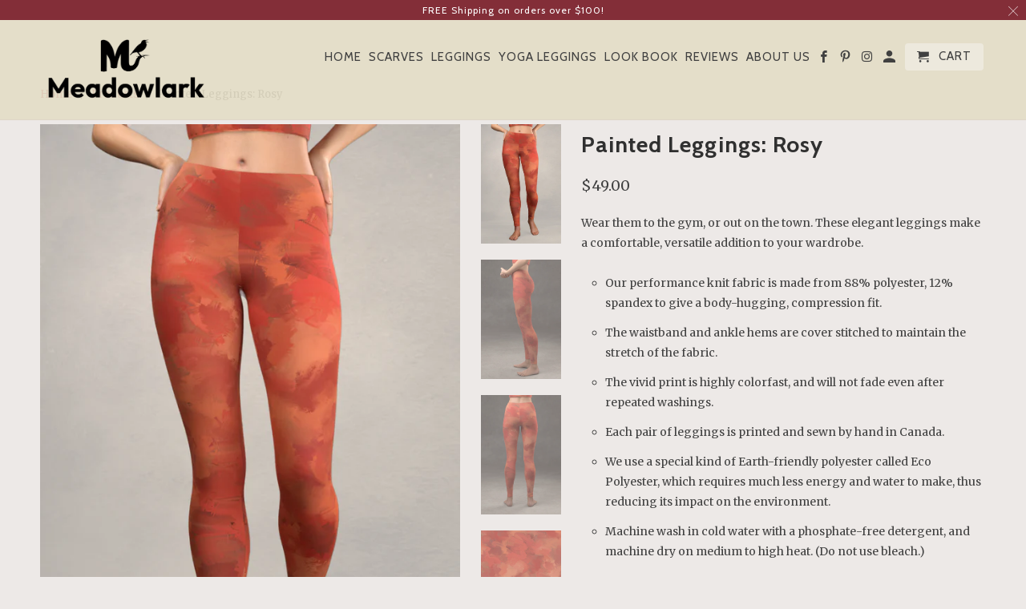

--- FILE ---
content_type: text/html; charset=utf-8
request_url: https://meadowlarkclothing.com/products/leggings-painted-rosy
body_size: 20005
content:
<!DOCTYPE html>
<html lang="en" class="no-js">
  <head>
    
    <!-- Google Tag Manager -->
<script>(function(w,d,s,l,i){w[l]=w[l]||[];w[l].push({'gtm.start':
new Date().getTime(),event:'gtm.js'});var f=d.getElementsByTagName(s)[0],
j=d.createElement(s),dl=l!='dataLayer'?'&l='+l:'';j.async=true;j.src=
'https://www.googletagmanager.com/gtm.js?id='+i+dl;f.parentNode.insertBefore(j,f);
})(window,document,'script','dataLayer','GTM-WN3ZC88');</script>
<!-- End Google Tag Manager -->
    
<script>
window.KiwiSizing = window.KiwiSizing === undefined ? {} : window.KiwiSizing;
KiwiSizing.shop = "meadowlark-clothing.myshopify.com";


KiwiSizing.data = {
  collections: "34296954923,265697198149",
  tags: "clothing,leggings,new-leggings",
  product: "673589166123",
  vendor: "Meadowlark Clothing",
  type: "Leggings",
  title: "Painted Leggings: Rosy",
  images: ["\/\/meadowlarkclothing.com\/cdn\/shop\/products\/meadowlark_leggings_cleg_painted_rosy_front_light.png?v=1657903017","\/\/meadowlarkclothing.com\/cdn\/shop\/products\/meadowlark_leggings_caleg_painted_rosy_profile.jpg?v=1657903017","\/\/meadowlarkclothing.com\/cdn\/shop\/products\/meadowlark_leggings_caleg_painted_rosy_back.jpg?v=1657903017","\/\/meadowlarkclothing.com\/cdn\/shop\/products\/meadowlark_leggings_painted_rosy_swatch.jpg?v=1657903017","\/\/meadowlarkclothing.com\/cdn\/shop\/products\/meadowlark_leggings_Meadowlark.11-18-DeviPridePhotography32.jpg?v=1657903017"],
  options: [{"name":"Size","position":1,"values":["X-Small","Small","Medium","Large","X-Large"]}],
  variants: [{"id":7940219699243,"title":"X-Small","option1":"X-Small","option2":null,"option3":null,"sku":"1056796|xsmall","requires_shipping":true,"taxable":true,"featured_image":null,"available":true,"name":"Painted Leggings: Rosy - X-Small","public_title":"X-Small","options":["X-Small"],"price":4900,"weight":213,"compare_at_price":null,"inventory_management":null,"barcode":"","requires_selling_plan":false,"selling_plan_allocations":[]},{"id":7940219732011,"title":"Small","option1":"Small","option2":null,"option3":null,"sku":"1056796|small","requires_shipping":true,"taxable":true,"featured_image":null,"available":true,"name":"Painted Leggings: Rosy - Small","public_title":"Small","options":["Small"],"price":4900,"weight":235,"compare_at_price":null,"inventory_management":null,"barcode":"","requires_selling_plan":false,"selling_plan_allocations":[]},{"id":7940219764779,"title":"Medium","option1":"Medium","option2":null,"option3":null,"sku":"1056796|medium","requires_shipping":true,"taxable":true,"featured_image":null,"available":true,"name":"Painted Leggings: Rosy - Medium","public_title":"Medium","options":["Medium"],"price":4900,"weight":255,"compare_at_price":null,"inventory_management":null,"barcode":"","requires_selling_plan":false,"selling_plan_allocations":[]},{"id":7940219797547,"title":"Large","option1":"Large","option2":null,"option3":null,"sku":"1056796|large","requires_shipping":true,"taxable":true,"featured_image":null,"available":true,"name":"Painted Leggings: Rosy - Large","public_title":"Large","options":["Large"],"price":4900,"weight":283,"compare_at_price":null,"inventory_management":null,"barcode":"","requires_selling_plan":false,"selling_plan_allocations":[]},{"id":7940219830315,"title":"X-Large","option1":"X-Large","option2":null,"option3":null,"sku":"1056796|xlarge","requires_shipping":true,"taxable":true,"featured_image":null,"available":true,"name":"Painted Leggings: Rosy - X-Large","public_title":"X-Large","options":["X-Large"],"price":4900,"weight":283,"compare_at_price":null,"inventory_management":null,"barcode":"","requires_selling_plan":false,"selling_plan_allocations":[]}],
};

</script>
    <meta name="google-site-verification" content="HNK31Cg6frfklQjqN78zrN8LyPNsgOOxRnKgmHMcdqo" />
    <meta charset="utf-8">
    <meta http-equiv="cleartype" content="on">
    <meta name="robots" content="index,follow">

    
    <title>Painted Leggings: Rosy - Meadowlark Clothing</title>

    
      <meta name="description" content="Wear them to the gym, or out on the town. These elegant leggings make a comfortable, versatile addition to your wardrobe. Our performance knit fabric is made from 88% polyester, 12% spandex to give a body-hugging, compression fit. The waistband and ankle hems are cover stitched to maintain the stretch of the fabric. Th" />
    

    <!-- Custom Fonts -->
    
      <link href="//fonts.googleapis.com/css?family=.|Cabin:light,normal,bold|Cabin:light,normal,bold|Cabin:light,normal,bold|Merriweather:light,normal,bold" rel="stylesheet" type="text/css" />
    

    

<meta name="author" content="Meadowlark Clothing">
<meta property="og:url" content="https://meadowlarkclothing.com/products/leggings-painted-rosy">
<meta property="og:site_name" content="Meadowlark Clothing">


  <meta property="og:type" content="product">
  <meta property="og:title" content="Painted Leggings: Rosy">
  
    <meta property="og:image" content="http://meadowlarkclothing.com/cdn/shop/products/meadowlark_leggings_cleg_painted_rosy_front_light_600x.png?v=1657903017">
    <meta property="og:image:secure_url" content="https://meadowlarkclothing.com/cdn/shop/products/meadowlark_leggings_cleg_painted_rosy_front_light_600x.png?v=1657903017">
    
  
    <meta property="og:image" content="http://meadowlarkclothing.com/cdn/shop/products/meadowlark_leggings_caleg_painted_rosy_profile_600x.jpg?v=1657903017">
    <meta property="og:image:secure_url" content="https://meadowlarkclothing.com/cdn/shop/products/meadowlark_leggings_caleg_painted_rosy_profile_600x.jpg?v=1657903017">
    
  
    <meta property="og:image" content="http://meadowlarkclothing.com/cdn/shop/products/meadowlark_leggings_caleg_painted_rosy_back_600x.jpg?v=1657903017">
    <meta property="og:image:secure_url" content="https://meadowlarkclothing.com/cdn/shop/products/meadowlark_leggings_caleg_painted_rosy_back_600x.jpg?v=1657903017">
    
  
  <meta property="og:price:amount" content="49.00">
  <meta property="og:price:currency" content="USD">


  <meta property="og:description" content="Wear them to the gym, or out on the town. These elegant leggings make a comfortable, versatile addition to your wardrobe. Our performance knit fabric is made from 88% polyester, 12% spandex to give a body-hugging, compression fit. The waistband and ankle hems are cover stitched to maintain the stretch of the fabric. Th">




<meta name="twitter:card" content="summary">

  <meta name="twitter:title" content="Painted Leggings: Rosy">
  <meta name="twitter:description" content="Wear them to the gym, or out on the town. These elegant leggings make a comfortable, versatile addition to your wardrobe.

Our performance knit fabric is made from 88% polyester, 12% spandex to give a body-hugging, compression fit.
The waistband and ankle hems are cover stitched to maintain the stretch of the fabric.
The vivid print is highly colorfast, and will not fade even after repeated washings.
Each pair of leggings is printed and sewn by hand in Canada.
We use a special kind of Earth-friendly polyester called Eco Polyester, which requires much less energy and water to make, thus reducing its impact on the environment.
Machine wash in cold water with a phosphate-free detergent, and machine dry on medium to high heat. (Do not use bleach.)
">
  <meta name="twitter:image" content="https://meadowlarkclothing.com/cdn/shop/products/meadowlark_leggings_cleg_painted_rosy_front_light_240x.png?v=1657903017">
  <meta name="twitter:image:width" content="240">
  <meta name="twitter:image:height" content="240">



    
    

    <!-- Mobile Specific Metas -->
    <meta name="HandheldFriendly" content="True">
    <meta name="MobileOptimized" content="320">
    <meta name="viewport" content="width=device-width,initial-scale=1">
    <meta name="theme-color" content="#ede9e7">

    <!-- Stylesheets for Retina 4.2.3 -->
    <link href="//meadowlarkclothing.com/cdn/shop/t/2/assets/styles.scss.css?v=97990972224625989231703236618" rel="stylesheet" type="text/css" media="all" />
    <!--[if lte IE 9]>
      <link href="//meadowlarkclothing.com/cdn/shop/t/2/assets/ie.css?v=16370617434440559491514854998" rel="stylesheet" type="text/css" media="all" />
    <![endif]-->

    
      <link rel="shortcut icon" type="image/x-icon" href="//meadowlarkclothing.com/cdn/shop/files/favicon_32x32.png?v=1632416947">
    

    <link rel="canonical" href="https://meadowlarkclothing.com/products/leggings-painted-rosy" />

    

    <script src="//meadowlarkclothing.com/cdn/shop/t/2/assets/app.js?v=7470101751446066971514930969" type="text/javascript"></script>
    <script>window.performance && window.performance.mark && window.performance.mark('shopify.content_for_header.start');</script><meta name="google-site-verification" content="LtbxGXvGXi8licuBYRlPDZXsVf_zerms6-4EaCMVEWw">
<meta name="google-site-verification" content="HNK31Cg6frfklQjqN78zrN8LyPNsgOOxRnKgmHMcdqo">
<meta name="facebook-domain-verification" content="00olpglgc0rxg90snelo3wjbj9h3qq">
<meta name="google-site-verification" content="LtbxGXvGXi8licuBYRlPDZXsVf_zerms6-4EaCMVEWw">
<meta id="shopify-digital-wallet" name="shopify-digital-wallet" content="/26913092/digital_wallets/dialog">
<meta name="shopify-checkout-api-token" content="5b417c9397c789fab970a63809c09852">
<link rel="alternate" type="application/json+oembed" href="https://meadowlarkclothing.com/products/leggings-painted-rosy.oembed">
<script async="async" src="/checkouts/internal/preloads.js?locale=en-US"></script>
<link rel="preconnect" href="https://shop.app" crossorigin="anonymous">
<script async="async" src="https://shop.app/checkouts/internal/preloads.js?locale=en-US&shop_id=26913092" crossorigin="anonymous"></script>
<script id="apple-pay-shop-capabilities" type="application/json">{"shopId":26913092,"countryCode":"US","currencyCode":"USD","merchantCapabilities":["supports3DS"],"merchantId":"gid:\/\/shopify\/Shop\/26913092","merchantName":"Meadowlark Clothing","requiredBillingContactFields":["postalAddress","email"],"requiredShippingContactFields":["postalAddress","email"],"shippingType":"shipping","supportedNetworks":["visa","masterCard","amex","discover","elo","jcb"],"total":{"type":"pending","label":"Meadowlark Clothing","amount":"1.00"},"shopifyPaymentsEnabled":true,"supportsSubscriptions":true}</script>
<script id="shopify-features" type="application/json">{"accessToken":"5b417c9397c789fab970a63809c09852","betas":["rich-media-storefront-analytics"],"domain":"meadowlarkclothing.com","predictiveSearch":true,"shopId":26913092,"locale":"en"}</script>
<script>var Shopify = Shopify || {};
Shopify.shop = "meadowlark-clothing.myshopify.com";
Shopify.locale = "en";
Shopify.currency = {"active":"USD","rate":"1.0"};
Shopify.country = "US";
Shopify.theme = {"name":"Retina","id":18946097195,"schema_name":"Retina","schema_version":"4.2.3","theme_store_id":601,"role":"main"};
Shopify.theme.handle = "null";
Shopify.theme.style = {"id":null,"handle":null};
Shopify.cdnHost = "meadowlarkclothing.com/cdn";
Shopify.routes = Shopify.routes || {};
Shopify.routes.root = "/";</script>
<script type="module">!function(o){(o.Shopify=o.Shopify||{}).modules=!0}(window);</script>
<script>!function(o){function n(){var o=[];function n(){o.push(Array.prototype.slice.apply(arguments))}return n.q=o,n}var t=o.Shopify=o.Shopify||{};t.loadFeatures=n(),t.autoloadFeatures=n()}(window);</script>
<script>
  window.ShopifyPay = window.ShopifyPay || {};
  window.ShopifyPay.apiHost = "shop.app\/pay";
  window.ShopifyPay.redirectState = null;
</script>
<script id="shop-js-analytics" type="application/json">{"pageType":"product"}</script>
<script defer="defer" async type="module" src="//meadowlarkclothing.com/cdn/shopifycloud/shop-js/modules/v2/client.init-shop-cart-sync_BApSsMSl.en.esm.js"></script>
<script defer="defer" async type="module" src="//meadowlarkclothing.com/cdn/shopifycloud/shop-js/modules/v2/chunk.common_CBoos6YZ.esm.js"></script>
<script type="module">
  await import("//meadowlarkclothing.com/cdn/shopifycloud/shop-js/modules/v2/client.init-shop-cart-sync_BApSsMSl.en.esm.js");
await import("//meadowlarkclothing.com/cdn/shopifycloud/shop-js/modules/v2/chunk.common_CBoos6YZ.esm.js");

  window.Shopify.SignInWithShop?.initShopCartSync?.({"fedCMEnabled":true,"windoidEnabled":true});

</script>
<script>
  window.Shopify = window.Shopify || {};
  if (!window.Shopify.featureAssets) window.Shopify.featureAssets = {};
  window.Shopify.featureAssets['shop-js'] = {"shop-cart-sync":["modules/v2/client.shop-cart-sync_DJczDl9f.en.esm.js","modules/v2/chunk.common_CBoos6YZ.esm.js"],"init-fed-cm":["modules/v2/client.init-fed-cm_BzwGC0Wi.en.esm.js","modules/v2/chunk.common_CBoos6YZ.esm.js"],"init-windoid":["modules/v2/client.init-windoid_BS26ThXS.en.esm.js","modules/v2/chunk.common_CBoos6YZ.esm.js"],"shop-cash-offers":["modules/v2/client.shop-cash-offers_DthCPNIO.en.esm.js","modules/v2/chunk.common_CBoos6YZ.esm.js","modules/v2/chunk.modal_Bu1hFZFC.esm.js"],"shop-button":["modules/v2/client.shop-button_D_JX508o.en.esm.js","modules/v2/chunk.common_CBoos6YZ.esm.js"],"init-shop-email-lookup-coordinator":["modules/v2/client.init-shop-email-lookup-coordinator_DFwWcvrS.en.esm.js","modules/v2/chunk.common_CBoos6YZ.esm.js"],"shop-toast-manager":["modules/v2/client.shop-toast-manager_tEhgP2F9.en.esm.js","modules/v2/chunk.common_CBoos6YZ.esm.js"],"shop-login-button":["modules/v2/client.shop-login-button_DwLgFT0K.en.esm.js","modules/v2/chunk.common_CBoos6YZ.esm.js","modules/v2/chunk.modal_Bu1hFZFC.esm.js"],"avatar":["modules/v2/client.avatar_BTnouDA3.en.esm.js"],"init-shop-cart-sync":["modules/v2/client.init-shop-cart-sync_BApSsMSl.en.esm.js","modules/v2/chunk.common_CBoos6YZ.esm.js"],"pay-button":["modules/v2/client.pay-button_BuNmcIr_.en.esm.js","modules/v2/chunk.common_CBoos6YZ.esm.js"],"init-shop-for-new-customer-accounts":["modules/v2/client.init-shop-for-new-customer-accounts_DrjXSI53.en.esm.js","modules/v2/client.shop-login-button_DwLgFT0K.en.esm.js","modules/v2/chunk.common_CBoos6YZ.esm.js","modules/v2/chunk.modal_Bu1hFZFC.esm.js"],"init-customer-accounts-sign-up":["modules/v2/client.init-customer-accounts-sign-up_TlVCiykN.en.esm.js","modules/v2/client.shop-login-button_DwLgFT0K.en.esm.js","modules/v2/chunk.common_CBoos6YZ.esm.js","modules/v2/chunk.modal_Bu1hFZFC.esm.js"],"shop-follow-button":["modules/v2/client.shop-follow-button_C5D3XtBb.en.esm.js","modules/v2/chunk.common_CBoos6YZ.esm.js","modules/v2/chunk.modal_Bu1hFZFC.esm.js"],"checkout-modal":["modules/v2/client.checkout-modal_8TC_1FUY.en.esm.js","modules/v2/chunk.common_CBoos6YZ.esm.js","modules/v2/chunk.modal_Bu1hFZFC.esm.js"],"init-customer-accounts":["modules/v2/client.init-customer-accounts_C0Oh2ljF.en.esm.js","modules/v2/client.shop-login-button_DwLgFT0K.en.esm.js","modules/v2/chunk.common_CBoos6YZ.esm.js","modules/v2/chunk.modal_Bu1hFZFC.esm.js"],"lead-capture":["modules/v2/client.lead-capture_Cq0gfm7I.en.esm.js","modules/v2/chunk.common_CBoos6YZ.esm.js","modules/v2/chunk.modal_Bu1hFZFC.esm.js"],"shop-login":["modules/v2/client.shop-login_BmtnoEUo.en.esm.js","modules/v2/chunk.common_CBoos6YZ.esm.js","modules/v2/chunk.modal_Bu1hFZFC.esm.js"],"payment-terms":["modules/v2/client.payment-terms_BHOWV7U_.en.esm.js","modules/v2/chunk.common_CBoos6YZ.esm.js","modules/v2/chunk.modal_Bu1hFZFC.esm.js"]};
</script>
<script>(function() {
  var isLoaded = false;
  function asyncLoad() {
    if (isLoaded) return;
    isLoaded = true;
    var urls = ["https:\/\/contactform.hulkapps.com\/skeletopapp.js?shop=meadowlark-clothing.myshopify.com","https:\/\/cdn.shopify.com\/s\/files\/1\/2233\/5399\/t\/1\/assets\/trust_hero_26913092.js?2117206057579784802\u0026shop=meadowlark-clothing.myshopify.com","https:\/\/chimpstatic.com\/mcjs-connected\/js\/users\/96e64007c35b1f20430989b73\/3364d0e0c89383c77ef657be6.js?shop=meadowlark-clothing.myshopify.com","https:\/\/app.kiwisizing.com\/web\/js\/dist\/kiwiSizing\/plugin\/SizingPlugin.prod.js?v=330\u0026shop=meadowlark-clothing.myshopify.com","https:\/\/cdnig.addons.business\/embed\/cloud\/meadowlark-clothing\/cziframeagent.js?v=212104101107\u0026token=PN5z222203tGQGlW\u0026shop=meadowlark-clothing.myshopify.com"];
    for (var i = 0; i < urls.length; i++) {
      var s = document.createElement('script');
      s.type = 'text/javascript';
      s.async = true;
      s.src = urls[i];
      var x = document.getElementsByTagName('script')[0];
      x.parentNode.insertBefore(s, x);
    }
  };
  if(window.attachEvent) {
    window.attachEvent('onload', asyncLoad);
  } else {
    window.addEventListener('load', asyncLoad, false);
  }
})();</script>
<script id="__st">var __st={"a":26913092,"offset":-18000,"reqid":"8fee7955-bc0b-4e9f-b2e9-3f3162e90b91-1768880507","pageurl":"meadowlarkclothing.com\/products\/leggings-painted-rosy","u":"2af4bbc48e82","p":"product","rtyp":"product","rid":673589166123};</script>
<script>window.ShopifyPaypalV4VisibilityTracking = true;</script>
<script id="captcha-bootstrap">!function(){'use strict';const t='contact',e='account',n='new_comment',o=[[t,t],['blogs',n],['comments',n],[t,'customer']],c=[[e,'customer_login'],[e,'guest_login'],[e,'recover_customer_password'],[e,'create_customer']],r=t=>t.map((([t,e])=>`form[action*='/${t}']:not([data-nocaptcha='true']) input[name='form_type'][value='${e}']`)).join(','),a=t=>()=>t?[...document.querySelectorAll(t)].map((t=>t.form)):[];function s(){const t=[...o],e=r(t);return a(e)}const i='password',u='form_key',d=['recaptcha-v3-token','g-recaptcha-response','h-captcha-response',i],f=()=>{try{return window.sessionStorage}catch{return}},m='__shopify_v',_=t=>t.elements[u];function p(t,e,n=!1){try{const o=window.sessionStorage,c=JSON.parse(o.getItem(e)),{data:r}=function(t){const{data:e,action:n}=t;return t[m]||n?{data:e,action:n}:{data:t,action:n}}(c);for(const[e,n]of Object.entries(r))t.elements[e]&&(t.elements[e].value=n);n&&o.removeItem(e)}catch(o){console.error('form repopulation failed',{error:o})}}const l='form_type',E='cptcha';function T(t){t.dataset[E]=!0}const w=window,h=w.document,L='Shopify',v='ce_forms',y='captcha';let A=!1;((t,e)=>{const n=(g='f06e6c50-85a8-45c8-87d0-21a2b65856fe',I='https://cdn.shopify.com/shopifycloud/storefront-forms-hcaptcha/ce_storefront_forms_captcha_hcaptcha.v1.5.2.iife.js',D={infoText:'Protected by hCaptcha',privacyText:'Privacy',termsText:'Terms'},(t,e,n)=>{const o=w[L][v],c=o.bindForm;if(c)return c(t,g,e,D).then(n);var r;o.q.push([[t,g,e,D],n]),r=I,A||(h.body.append(Object.assign(h.createElement('script'),{id:'captcha-provider',async:!0,src:r})),A=!0)});var g,I,D;w[L]=w[L]||{},w[L][v]=w[L][v]||{},w[L][v].q=[],w[L][y]=w[L][y]||{},w[L][y].protect=function(t,e){n(t,void 0,e),T(t)},Object.freeze(w[L][y]),function(t,e,n,w,h,L){const[v,y,A,g]=function(t,e,n){const i=e?o:[],u=t?c:[],d=[...i,...u],f=r(d),m=r(i),_=r(d.filter((([t,e])=>n.includes(e))));return[a(f),a(m),a(_),s()]}(w,h,L),I=t=>{const e=t.target;return e instanceof HTMLFormElement?e:e&&e.form},D=t=>v().includes(t);t.addEventListener('submit',(t=>{const e=I(t);if(!e)return;const n=D(e)&&!e.dataset.hcaptchaBound&&!e.dataset.recaptchaBound,o=_(e),c=g().includes(e)&&(!o||!o.value);(n||c)&&t.preventDefault(),c&&!n&&(function(t){try{if(!f())return;!function(t){const e=f();if(!e)return;const n=_(t);if(!n)return;const o=n.value;o&&e.removeItem(o)}(t);const e=Array.from(Array(32),(()=>Math.random().toString(36)[2])).join('');!function(t,e){_(t)||t.append(Object.assign(document.createElement('input'),{type:'hidden',name:u})),t.elements[u].value=e}(t,e),function(t,e){const n=f();if(!n)return;const o=[...t.querySelectorAll(`input[type='${i}']`)].map((({name:t})=>t)),c=[...d,...o],r={};for(const[a,s]of new FormData(t).entries())c.includes(a)||(r[a]=s);n.setItem(e,JSON.stringify({[m]:1,action:t.action,data:r}))}(t,e)}catch(e){console.error('failed to persist form',e)}}(e),e.submit())}));const S=(t,e)=>{t&&!t.dataset[E]&&(n(t,e.some((e=>e===t))),T(t))};for(const o of['focusin','change'])t.addEventListener(o,(t=>{const e=I(t);D(e)&&S(e,y())}));const B=e.get('form_key'),M=e.get(l),P=B&&M;t.addEventListener('DOMContentLoaded',(()=>{const t=y();if(P)for(const e of t)e.elements[l].value===M&&p(e,B);[...new Set([...A(),...v().filter((t=>'true'===t.dataset.shopifyCaptcha))])].forEach((e=>S(e,t)))}))}(h,new URLSearchParams(w.location.search),n,t,e,['guest_login'])})(!0,!0)}();</script>
<script integrity="sha256-4kQ18oKyAcykRKYeNunJcIwy7WH5gtpwJnB7kiuLZ1E=" data-source-attribution="shopify.loadfeatures" defer="defer" src="//meadowlarkclothing.com/cdn/shopifycloud/storefront/assets/storefront/load_feature-a0a9edcb.js" crossorigin="anonymous"></script>
<script crossorigin="anonymous" defer="defer" src="//meadowlarkclothing.com/cdn/shopifycloud/storefront/assets/shopify_pay/storefront-65b4c6d7.js?v=20250812"></script>
<script data-source-attribution="shopify.dynamic_checkout.dynamic.init">var Shopify=Shopify||{};Shopify.PaymentButton=Shopify.PaymentButton||{isStorefrontPortableWallets:!0,init:function(){window.Shopify.PaymentButton.init=function(){};var t=document.createElement("script");t.src="https://meadowlarkclothing.com/cdn/shopifycloud/portable-wallets/latest/portable-wallets.en.js",t.type="module",document.head.appendChild(t)}};
</script>
<script data-source-attribution="shopify.dynamic_checkout.buyer_consent">
  function portableWalletsHideBuyerConsent(e){var t=document.getElementById("shopify-buyer-consent"),n=document.getElementById("shopify-subscription-policy-button");t&&n&&(t.classList.add("hidden"),t.setAttribute("aria-hidden","true"),n.removeEventListener("click",e))}function portableWalletsShowBuyerConsent(e){var t=document.getElementById("shopify-buyer-consent"),n=document.getElementById("shopify-subscription-policy-button");t&&n&&(t.classList.remove("hidden"),t.removeAttribute("aria-hidden"),n.addEventListener("click",e))}window.Shopify?.PaymentButton&&(window.Shopify.PaymentButton.hideBuyerConsent=portableWalletsHideBuyerConsent,window.Shopify.PaymentButton.showBuyerConsent=portableWalletsShowBuyerConsent);
</script>
<script data-source-attribution="shopify.dynamic_checkout.cart.bootstrap">document.addEventListener("DOMContentLoaded",(function(){function t(){return document.querySelector("shopify-accelerated-checkout-cart, shopify-accelerated-checkout")}if(t())Shopify.PaymentButton.init();else{new MutationObserver((function(e,n){t()&&(Shopify.PaymentButton.init(),n.disconnect())})).observe(document.body,{childList:!0,subtree:!0})}}));
</script>
<script id='scb4127' type='text/javascript' async='' src='https://meadowlarkclothing.com/cdn/shopifycloud/privacy-banner/storefront-banner.js'></script><link id="shopify-accelerated-checkout-styles" rel="stylesheet" media="screen" href="https://meadowlarkclothing.com/cdn/shopifycloud/portable-wallets/latest/accelerated-checkout-backwards-compat.css" crossorigin="anonymous">
<style id="shopify-accelerated-checkout-cart">
        #shopify-buyer-consent {
  margin-top: 1em;
  display: inline-block;
  width: 100%;
}

#shopify-buyer-consent.hidden {
  display: none;
}

#shopify-subscription-policy-button {
  background: none;
  border: none;
  padding: 0;
  text-decoration: underline;
  font-size: inherit;
  cursor: pointer;
}

#shopify-subscription-policy-button::before {
  box-shadow: none;
}

      </style>

<script>window.performance && window.performance.mark && window.performance.mark('shopify.content_for_header.end');</script>
  
      <link href="//meadowlarkclothing.com/cdn/shop/t/2/assets/paymentfont.scss.css?v=61116964604104087661703236618" rel="stylesheet" type="text/css" media="all" />
    

                      


<!-- Start PageFly Header -->








<!-- End PageFly Header -->


                      
                      
                      
                      
                      
                      
                      <!--StartCartCartCustomCode-->
                      
                      <!-- Abandoned Cart Information -->
                      <div id="care-cart-customer-information" style="display:none">
                        {"id":"", "email":"","default_address":null,"first_name":"","last_name":"","name":"" }
                      </div>
                      <!-- Abandoned Cart Information -->
                      
                      <!--  ShopInformation -->
                      <div id="care-cart-shop-information" style="display:none">
                        {"domain":"meadowlark-clothing.myshopify.com" }
                      </div>
                      <!--  ShopInformation -->
                      
                      <!--EndCareCartCustomCode-->
                      <link href="https://monorail-edge.shopifysvc.com" rel="dns-prefetch">
<script>(function(){if ("sendBeacon" in navigator && "performance" in window) {try {var session_token_from_headers = performance.getEntriesByType('navigation')[0].serverTiming.find(x => x.name == '_s').description;} catch {var session_token_from_headers = undefined;}var session_cookie_matches = document.cookie.match(/_shopify_s=([^;]*)/);var session_token_from_cookie = session_cookie_matches && session_cookie_matches.length === 2 ? session_cookie_matches[1] : "";var session_token = session_token_from_headers || session_token_from_cookie || "";function handle_abandonment_event(e) {var entries = performance.getEntries().filter(function(entry) {return /monorail-edge.shopifysvc.com/.test(entry.name);});if (!window.abandonment_tracked && entries.length === 0) {window.abandonment_tracked = true;var currentMs = Date.now();var navigation_start = performance.timing.navigationStart;var payload = {shop_id: 26913092,url: window.location.href,navigation_start,duration: currentMs - navigation_start,session_token,page_type: "product"};window.navigator.sendBeacon("https://monorail-edge.shopifysvc.com/v1/produce", JSON.stringify({schema_id: "online_store_buyer_site_abandonment/1.1",payload: payload,metadata: {event_created_at_ms: currentMs,event_sent_at_ms: currentMs}}));}}window.addEventListener('pagehide', handle_abandonment_event);}}());</script>
<script id="web-pixels-manager-setup">(function e(e,d,r,n,o){if(void 0===o&&(o={}),!Boolean(null===(a=null===(i=window.Shopify)||void 0===i?void 0:i.analytics)||void 0===a?void 0:a.replayQueue)){var i,a;window.Shopify=window.Shopify||{};var t=window.Shopify;t.analytics=t.analytics||{};var s=t.analytics;s.replayQueue=[],s.publish=function(e,d,r){return s.replayQueue.push([e,d,r]),!0};try{self.performance.mark("wpm:start")}catch(e){}var l=function(){var e={modern:/Edge?\/(1{2}[4-9]|1[2-9]\d|[2-9]\d{2}|\d{4,})\.\d+(\.\d+|)|Firefox\/(1{2}[4-9]|1[2-9]\d|[2-9]\d{2}|\d{4,})\.\d+(\.\d+|)|Chrom(ium|e)\/(9{2}|\d{3,})\.\d+(\.\d+|)|(Maci|X1{2}).+ Version\/(15\.\d+|(1[6-9]|[2-9]\d|\d{3,})\.\d+)([,.]\d+|)( \(\w+\)|)( Mobile\/\w+|) Safari\/|Chrome.+OPR\/(9{2}|\d{3,})\.\d+\.\d+|(CPU[ +]OS|iPhone[ +]OS|CPU[ +]iPhone|CPU IPhone OS|CPU iPad OS)[ +]+(15[._]\d+|(1[6-9]|[2-9]\d|\d{3,})[._]\d+)([._]\d+|)|Android:?[ /-](13[3-9]|1[4-9]\d|[2-9]\d{2}|\d{4,})(\.\d+|)(\.\d+|)|Android.+Firefox\/(13[5-9]|1[4-9]\d|[2-9]\d{2}|\d{4,})\.\d+(\.\d+|)|Android.+Chrom(ium|e)\/(13[3-9]|1[4-9]\d|[2-9]\d{2}|\d{4,})\.\d+(\.\d+|)|SamsungBrowser\/([2-9]\d|\d{3,})\.\d+/,legacy:/Edge?\/(1[6-9]|[2-9]\d|\d{3,})\.\d+(\.\d+|)|Firefox\/(5[4-9]|[6-9]\d|\d{3,})\.\d+(\.\d+|)|Chrom(ium|e)\/(5[1-9]|[6-9]\d|\d{3,})\.\d+(\.\d+|)([\d.]+$|.*Safari\/(?![\d.]+ Edge\/[\d.]+$))|(Maci|X1{2}).+ Version\/(10\.\d+|(1[1-9]|[2-9]\d|\d{3,})\.\d+)([,.]\d+|)( \(\w+\)|)( Mobile\/\w+|) Safari\/|Chrome.+OPR\/(3[89]|[4-9]\d|\d{3,})\.\d+\.\d+|(CPU[ +]OS|iPhone[ +]OS|CPU[ +]iPhone|CPU IPhone OS|CPU iPad OS)[ +]+(10[._]\d+|(1[1-9]|[2-9]\d|\d{3,})[._]\d+)([._]\d+|)|Android:?[ /-](13[3-9]|1[4-9]\d|[2-9]\d{2}|\d{4,})(\.\d+|)(\.\d+|)|Mobile Safari.+OPR\/([89]\d|\d{3,})\.\d+\.\d+|Android.+Firefox\/(13[5-9]|1[4-9]\d|[2-9]\d{2}|\d{4,})\.\d+(\.\d+|)|Android.+Chrom(ium|e)\/(13[3-9]|1[4-9]\d|[2-9]\d{2}|\d{4,})\.\d+(\.\d+|)|Android.+(UC? ?Browser|UCWEB|U3)[ /]?(15\.([5-9]|\d{2,})|(1[6-9]|[2-9]\d|\d{3,})\.\d+)\.\d+|SamsungBrowser\/(5\.\d+|([6-9]|\d{2,})\.\d+)|Android.+MQ{2}Browser\/(14(\.(9|\d{2,})|)|(1[5-9]|[2-9]\d|\d{3,})(\.\d+|))(\.\d+|)|K[Aa][Ii]OS\/(3\.\d+|([4-9]|\d{2,})\.\d+)(\.\d+|)/},d=e.modern,r=e.legacy,n=navigator.userAgent;return n.match(d)?"modern":n.match(r)?"legacy":"unknown"}(),u="modern"===l?"modern":"legacy",c=(null!=n?n:{modern:"",legacy:""})[u],f=function(e){return[e.baseUrl,"/wpm","/b",e.hashVersion,"modern"===e.buildTarget?"m":"l",".js"].join("")}({baseUrl:d,hashVersion:r,buildTarget:u}),m=function(e){var d=e.version,r=e.bundleTarget,n=e.surface,o=e.pageUrl,i=e.monorailEndpoint;return{emit:function(e){var a=e.status,t=e.errorMsg,s=(new Date).getTime(),l=JSON.stringify({metadata:{event_sent_at_ms:s},events:[{schema_id:"web_pixels_manager_load/3.1",payload:{version:d,bundle_target:r,page_url:o,status:a,surface:n,error_msg:t},metadata:{event_created_at_ms:s}}]});if(!i)return console&&console.warn&&console.warn("[Web Pixels Manager] No Monorail endpoint provided, skipping logging."),!1;try{return self.navigator.sendBeacon.bind(self.navigator)(i,l)}catch(e){}var u=new XMLHttpRequest;try{return u.open("POST",i,!0),u.setRequestHeader("Content-Type","text/plain"),u.send(l),!0}catch(e){return console&&console.warn&&console.warn("[Web Pixels Manager] Got an unhandled error while logging to Monorail."),!1}}}}({version:r,bundleTarget:l,surface:e.surface,pageUrl:self.location.href,monorailEndpoint:e.monorailEndpoint});try{o.browserTarget=l,function(e){var d=e.src,r=e.async,n=void 0===r||r,o=e.onload,i=e.onerror,a=e.sri,t=e.scriptDataAttributes,s=void 0===t?{}:t,l=document.createElement("script"),u=document.querySelector("head"),c=document.querySelector("body");if(l.async=n,l.src=d,a&&(l.integrity=a,l.crossOrigin="anonymous"),s)for(var f in s)if(Object.prototype.hasOwnProperty.call(s,f))try{l.dataset[f]=s[f]}catch(e){}if(o&&l.addEventListener("load",o),i&&l.addEventListener("error",i),u)u.appendChild(l);else{if(!c)throw new Error("Did not find a head or body element to append the script");c.appendChild(l)}}({src:f,async:!0,onload:function(){if(!function(){var e,d;return Boolean(null===(d=null===(e=window.Shopify)||void 0===e?void 0:e.analytics)||void 0===d?void 0:d.initialized)}()){var d=window.webPixelsManager.init(e)||void 0;if(d){var r=window.Shopify.analytics;r.replayQueue.forEach((function(e){var r=e[0],n=e[1],o=e[2];d.publishCustomEvent(r,n,o)})),r.replayQueue=[],r.publish=d.publishCustomEvent,r.visitor=d.visitor,r.initialized=!0}}},onerror:function(){return m.emit({status:"failed",errorMsg:"".concat(f," has failed to load")})},sri:function(e){var d=/^sha384-[A-Za-z0-9+/=]+$/;return"string"==typeof e&&d.test(e)}(c)?c:"",scriptDataAttributes:o}),m.emit({status:"loading"})}catch(e){m.emit({status:"failed",errorMsg:(null==e?void 0:e.message)||"Unknown error"})}}})({shopId: 26913092,storefrontBaseUrl: "https://meadowlarkclothing.com",extensionsBaseUrl: "https://extensions.shopifycdn.com/cdn/shopifycloud/web-pixels-manager",monorailEndpoint: "https://monorail-edge.shopifysvc.com/unstable/produce_batch",surface: "storefront-renderer",enabledBetaFlags: ["2dca8a86"],webPixelsConfigList: [{"id":"154599493","configuration":"{\"pixel_id\":\"172106028405198\",\"pixel_type\":\"facebook_pixel\",\"metaapp_system_user_token\":\"-\"}","eventPayloadVersion":"v1","runtimeContext":"OPEN","scriptVersion":"ca16bc87fe92b6042fbaa3acc2fbdaa6","type":"APP","apiClientId":2329312,"privacyPurposes":["ANALYTICS","MARKETING","SALE_OF_DATA"],"dataSharingAdjustments":{"protectedCustomerApprovalScopes":["read_customer_address","read_customer_email","read_customer_name","read_customer_personal_data","read_customer_phone"]}},{"id":"shopify-app-pixel","configuration":"{}","eventPayloadVersion":"v1","runtimeContext":"STRICT","scriptVersion":"0450","apiClientId":"shopify-pixel","type":"APP","privacyPurposes":["ANALYTICS","MARKETING"]},{"id":"shopify-custom-pixel","eventPayloadVersion":"v1","runtimeContext":"LAX","scriptVersion":"0450","apiClientId":"shopify-pixel","type":"CUSTOM","privacyPurposes":["ANALYTICS","MARKETING"]}],isMerchantRequest: false,initData: {"shop":{"name":"Meadowlark Clothing","paymentSettings":{"currencyCode":"USD"},"myshopifyDomain":"meadowlark-clothing.myshopify.com","countryCode":"US","storefrontUrl":"https:\/\/meadowlarkclothing.com"},"customer":null,"cart":null,"checkout":null,"productVariants":[{"price":{"amount":49.0,"currencyCode":"USD"},"product":{"title":"Painted Leggings: Rosy","vendor":"Meadowlark Clothing","id":"673589166123","untranslatedTitle":"Painted Leggings: Rosy","url":"\/products\/leggings-painted-rosy","type":"Leggings"},"id":"7940219699243","image":{"src":"\/\/meadowlarkclothing.com\/cdn\/shop\/products\/meadowlark_leggings_cleg_painted_rosy_front_light.png?v=1657903017"},"sku":"1056796|xsmall","title":"X-Small","untranslatedTitle":"X-Small"},{"price":{"amount":49.0,"currencyCode":"USD"},"product":{"title":"Painted Leggings: Rosy","vendor":"Meadowlark Clothing","id":"673589166123","untranslatedTitle":"Painted Leggings: Rosy","url":"\/products\/leggings-painted-rosy","type":"Leggings"},"id":"7940219732011","image":{"src":"\/\/meadowlarkclothing.com\/cdn\/shop\/products\/meadowlark_leggings_cleg_painted_rosy_front_light.png?v=1657903017"},"sku":"1056796|small","title":"Small","untranslatedTitle":"Small"},{"price":{"amount":49.0,"currencyCode":"USD"},"product":{"title":"Painted Leggings: Rosy","vendor":"Meadowlark Clothing","id":"673589166123","untranslatedTitle":"Painted Leggings: Rosy","url":"\/products\/leggings-painted-rosy","type":"Leggings"},"id":"7940219764779","image":{"src":"\/\/meadowlarkclothing.com\/cdn\/shop\/products\/meadowlark_leggings_cleg_painted_rosy_front_light.png?v=1657903017"},"sku":"1056796|medium","title":"Medium","untranslatedTitle":"Medium"},{"price":{"amount":49.0,"currencyCode":"USD"},"product":{"title":"Painted Leggings: Rosy","vendor":"Meadowlark Clothing","id":"673589166123","untranslatedTitle":"Painted Leggings: Rosy","url":"\/products\/leggings-painted-rosy","type":"Leggings"},"id":"7940219797547","image":{"src":"\/\/meadowlarkclothing.com\/cdn\/shop\/products\/meadowlark_leggings_cleg_painted_rosy_front_light.png?v=1657903017"},"sku":"1056796|large","title":"Large","untranslatedTitle":"Large"},{"price":{"amount":49.0,"currencyCode":"USD"},"product":{"title":"Painted Leggings: Rosy","vendor":"Meadowlark Clothing","id":"673589166123","untranslatedTitle":"Painted Leggings: Rosy","url":"\/products\/leggings-painted-rosy","type":"Leggings"},"id":"7940219830315","image":{"src":"\/\/meadowlarkclothing.com\/cdn\/shop\/products\/meadowlark_leggings_cleg_painted_rosy_front_light.png?v=1657903017"},"sku":"1056796|xlarge","title":"X-Large","untranslatedTitle":"X-Large"}],"purchasingCompany":null},},"https://meadowlarkclothing.com/cdn","fcfee988w5aeb613cpc8e4bc33m6693e112",{"modern":"","legacy":""},{"shopId":"26913092","storefrontBaseUrl":"https:\/\/meadowlarkclothing.com","extensionBaseUrl":"https:\/\/extensions.shopifycdn.com\/cdn\/shopifycloud\/web-pixels-manager","surface":"storefront-renderer","enabledBetaFlags":"[\"2dca8a86\"]","isMerchantRequest":"false","hashVersion":"fcfee988w5aeb613cpc8e4bc33m6693e112","publish":"custom","events":"[[\"page_viewed\",{}],[\"product_viewed\",{\"productVariant\":{\"price\":{\"amount\":49.0,\"currencyCode\":\"USD\"},\"product\":{\"title\":\"Painted Leggings: Rosy\",\"vendor\":\"Meadowlark Clothing\",\"id\":\"673589166123\",\"untranslatedTitle\":\"Painted Leggings: Rosy\",\"url\":\"\/products\/leggings-painted-rosy\",\"type\":\"Leggings\"},\"id\":\"7940219699243\",\"image\":{\"src\":\"\/\/meadowlarkclothing.com\/cdn\/shop\/products\/meadowlark_leggings_cleg_painted_rosy_front_light.png?v=1657903017\"},\"sku\":\"1056796|xsmall\",\"title\":\"X-Small\",\"untranslatedTitle\":\"X-Small\"}}]]"});</script><script>
  window.ShopifyAnalytics = window.ShopifyAnalytics || {};
  window.ShopifyAnalytics.meta = window.ShopifyAnalytics.meta || {};
  window.ShopifyAnalytics.meta.currency = 'USD';
  var meta = {"product":{"id":673589166123,"gid":"gid:\/\/shopify\/Product\/673589166123","vendor":"Meadowlark Clothing","type":"Leggings","handle":"leggings-painted-rosy","variants":[{"id":7940219699243,"price":4900,"name":"Painted Leggings: Rosy - X-Small","public_title":"X-Small","sku":"1056796|xsmall"},{"id":7940219732011,"price":4900,"name":"Painted Leggings: Rosy - Small","public_title":"Small","sku":"1056796|small"},{"id":7940219764779,"price":4900,"name":"Painted Leggings: Rosy - Medium","public_title":"Medium","sku":"1056796|medium"},{"id":7940219797547,"price":4900,"name":"Painted Leggings: Rosy - Large","public_title":"Large","sku":"1056796|large"},{"id":7940219830315,"price":4900,"name":"Painted Leggings: Rosy - X-Large","public_title":"X-Large","sku":"1056796|xlarge"}],"remote":false},"page":{"pageType":"product","resourceType":"product","resourceId":673589166123,"requestId":"8fee7955-bc0b-4e9f-b2e9-3f3162e90b91-1768880507"}};
  for (var attr in meta) {
    window.ShopifyAnalytics.meta[attr] = meta[attr];
  }
</script>
<script class="analytics">
  (function () {
    var customDocumentWrite = function(content) {
      var jquery = null;

      if (window.jQuery) {
        jquery = window.jQuery;
      } else if (window.Checkout && window.Checkout.$) {
        jquery = window.Checkout.$;
      }

      if (jquery) {
        jquery('body').append(content);
      }
    };

    var hasLoggedConversion = function(token) {
      if (token) {
        return document.cookie.indexOf('loggedConversion=' + token) !== -1;
      }
      return false;
    }

    var setCookieIfConversion = function(token) {
      if (token) {
        var twoMonthsFromNow = new Date(Date.now());
        twoMonthsFromNow.setMonth(twoMonthsFromNow.getMonth() + 2);

        document.cookie = 'loggedConversion=' + token + '; expires=' + twoMonthsFromNow;
      }
    }

    var trekkie = window.ShopifyAnalytics.lib = window.trekkie = window.trekkie || [];
    if (trekkie.integrations) {
      return;
    }
    trekkie.methods = [
      'identify',
      'page',
      'ready',
      'track',
      'trackForm',
      'trackLink'
    ];
    trekkie.factory = function(method) {
      return function() {
        var args = Array.prototype.slice.call(arguments);
        args.unshift(method);
        trekkie.push(args);
        return trekkie;
      };
    };
    for (var i = 0; i < trekkie.methods.length; i++) {
      var key = trekkie.methods[i];
      trekkie[key] = trekkie.factory(key);
    }
    trekkie.load = function(config) {
      trekkie.config = config || {};
      trekkie.config.initialDocumentCookie = document.cookie;
      var first = document.getElementsByTagName('script')[0];
      var script = document.createElement('script');
      script.type = 'text/javascript';
      script.onerror = function(e) {
        var scriptFallback = document.createElement('script');
        scriptFallback.type = 'text/javascript';
        scriptFallback.onerror = function(error) {
                var Monorail = {
      produce: function produce(monorailDomain, schemaId, payload) {
        var currentMs = new Date().getTime();
        var event = {
          schema_id: schemaId,
          payload: payload,
          metadata: {
            event_created_at_ms: currentMs,
            event_sent_at_ms: currentMs
          }
        };
        return Monorail.sendRequest("https://" + monorailDomain + "/v1/produce", JSON.stringify(event));
      },
      sendRequest: function sendRequest(endpointUrl, payload) {
        // Try the sendBeacon API
        if (window && window.navigator && typeof window.navigator.sendBeacon === 'function' && typeof window.Blob === 'function' && !Monorail.isIos12()) {
          var blobData = new window.Blob([payload], {
            type: 'text/plain'
          });

          if (window.navigator.sendBeacon(endpointUrl, blobData)) {
            return true;
          } // sendBeacon was not successful

        } // XHR beacon

        var xhr = new XMLHttpRequest();

        try {
          xhr.open('POST', endpointUrl);
          xhr.setRequestHeader('Content-Type', 'text/plain');
          xhr.send(payload);
        } catch (e) {
          console.log(e);
        }

        return false;
      },
      isIos12: function isIos12() {
        return window.navigator.userAgent.lastIndexOf('iPhone; CPU iPhone OS 12_') !== -1 || window.navigator.userAgent.lastIndexOf('iPad; CPU OS 12_') !== -1;
      }
    };
    Monorail.produce('monorail-edge.shopifysvc.com',
      'trekkie_storefront_load_errors/1.1',
      {shop_id: 26913092,
      theme_id: 18946097195,
      app_name: "storefront",
      context_url: window.location.href,
      source_url: "//meadowlarkclothing.com/cdn/s/trekkie.storefront.cd680fe47e6c39ca5d5df5f0a32d569bc48c0f27.min.js"});

        };
        scriptFallback.async = true;
        scriptFallback.src = '//meadowlarkclothing.com/cdn/s/trekkie.storefront.cd680fe47e6c39ca5d5df5f0a32d569bc48c0f27.min.js';
        first.parentNode.insertBefore(scriptFallback, first);
      };
      script.async = true;
      script.src = '//meadowlarkclothing.com/cdn/s/trekkie.storefront.cd680fe47e6c39ca5d5df5f0a32d569bc48c0f27.min.js';
      first.parentNode.insertBefore(script, first);
    };
    trekkie.load(
      {"Trekkie":{"appName":"storefront","development":false,"defaultAttributes":{"shopId":26913092,"isMerchantRequest":null,"themeId":18946097195,"themeCityHash":"7357151956651621208","contentLanguage":"en","currency":"USD","eventMetadataId":"8ec1b416-7960-4141-9359-66e989dd7be7"},"isServerSideCookieWritingEnabled":true,"monorailRegion":"shop_domain","enabledBetaFlags":["65f19447"]},"Session Attribution":{},"S2S":{"facebookCapiEnabled":false,"source":"trekkie-storefront-renderer","apiClientId":580111}}
    );

    var loaded = false;
    trekkie.ready(function() {
      if (loaded) return;
      loaded = true;

      window.ShopifyAnalytics.lib = window.trekkie;

      var originalDocumentWrite = document.write;
      document.write = customDocumentWrite;
      try { window.ShopifyAnalytics.merchantGoogleAnalytics.call(this); } catch(error) {};
      document.write = originalDocumentWrite;

      window.ShopifyAnalytics.lib.page(null,{"pageType":"product","resourceType":"product","resourceId":673589166123,"requestId":"8fee7955-bc0b-4e9f-b2e9-3f3162e90b91-1768880507","shopifyEmitted":true});

      var match = window.location.pathname.match(/checkouts\/(.+)\/(thank_you|post_purchase)/)
      var token = match? match[1]: undefined;
      if (!hasLoggedConversion(token)) {
        setCookieIfConversion(token);
        window.ShopifyAnalytics.lib.track("Viewed Product",{"currency":"USD","variantId":7940219699243,"productId":673589166123,"productGid":"gid:\/\/shopify\/Product\/673589166123","name":"Painted Leggings: Rosy - X-Small","price":"49.00","sku":"1056796|xsmall","brand":"Meadowlark Clothing","variant":"X-Small","category":"Leggings","nonInteraction":true,"remote":false},undefined,undefined,{"shopifyEmitted":true});
      window.ShopifyAnalytics.lib.track("monorail:\/\/trekkie_storefront_viewed_product\/1.1",{"currency":"USD","variantId":7940219699243,"productId":673589166123,"productGid":"gid:\/\/shopify\/Product\/673589166123","name":"Painted Leggings: Rosy - X-Small","price":"49.00","sku":"1056796|xsmall","brand":"Meadowlark Clothing","variant":"X-Small","category":"Leggings","nonInteraction":true,"remote":false,"referer":"https:\/\/meadowlarkclothing.com\/products\/leggings-painted-rosy"});
      }
    });


        var eventsListenerScript = document.createElement('script');
        eventsListenerScript.async = true;
        eventsListenerScript.src = "//meadowlarkclothing.com/cdn/shopifycloud/storefront/assets/shop_events_listener-3da45d37.js";
        document.getElementsByTagName('head')[0].appendChild(eventsListenerScript);

})();</script>
  <script>
  if (!window.ga || (window.ga && typeof window.ga !== 'function')) {
    window.ga = function ga() {
      (window.ga.q = window.ga.q || []).push(arguments);
      if (window.Shopify && window.Shopify.analytics && typeof window.Shopify.analytics.publish === 'function') {
        window.Shopify.analytics.publish("ga_stub_called", {}, {sendTo: "google_osp_migration"});
      }
      console.error("Shopify's Google Analytics stub called with:", Array.from(arguments), "\nSee https://help.shopify.com/manual/promoting-marketing/pixels/pixel-migration#google for more information.");
    };
    if (window.Shopify && window.Shopify.analytics && typeof window.Shopify.analytics.publish === 'function') {
      window.Shopify.analytics.publish("ga_stub_initialized", {}, {sendTo: "google_osp_migration"});
    }
  }
</script>
<script
  defer
  src="https://meadowlarkclothing.com/cdn/shopifycloud/perf-kit/shopify-perf-kit-3.0.4.min.js"
  data-application="storefront-renderer"
  data-shop-id="26913092"
  data-render-region="gcp-us-central1"
  data-page-type="product"
  data-theme-instance-id="18946097195"
  data-theme-name="Retina"
  data-theme-version="4.2.3"
  data-monorail-region="shop_domain"
  data-resource-timing-sampling-rate="10"
  data-shs="true"
  data-shs-beacon="true"
  data-shs-export-with-fetch="true"
  data-shs-logs-sample-rate="1"
  data-shs-beacon-endpoint="https://meadowlarkclothing.com/api/collect"
></script>
</head>
  
  <body class="product ">

    <!-- Google Tag Manager (noscript) -->
<noscript><iframe src="https://www.googletagmanager.com/ns.html?id=GTM-WN3ZC88"
height="0" width="0" style="display:none;visibility:hidden"></iframe></noscript>
<!-- End Google Tag Manager (noscript) -->
    
    <div id="content_wrapper">

      <div id="shopify-section-header" class="shopify-section header-section">
  <div class="promo_banner_mobile">
    <p>FREE Shipping on orders over $100!</p>
    <div class="icon-close"></div>
  </div>


<div id="header" class="mm-fixed-top Fixed mobile-header mobile-sticky-header--false" data-search-enabled="false">
  <a href="#nav" class="icon-menu" aria-haspopup="true" aria-label="Menu" role="nav"><span>Menu</span></a>
  
  <a href="#cart" class="icon-cart cart-button right"><span>0</span></a>
</div>

  <div class="container mobile_logo">
    <div class="logo">
      <a href="https://meadowlarkclothing.com" title="Meadowlark Clothing">
        
          <img src="//meadowlarkclothing.com/cdn/shop/files/meadowlark-rectangle_280x@2x.png?v=1657916137" alt="Meadowlark Clothing" />
        
      </a>
    </div>
  </div>


<div class="hidden">
  <div id="nav">
    <ul>
      
        
          <li ><a href="/">  Home  </a></li>
        
      
        
          <li ><a href="/collections/scarves">Scarves</a></li>
        
      
        
          <li ><a href="/collections/leggings">  Leggings  </a></li>
        
      
        
          <li ><a href="/collections/yoga-leggings">  Yoga Leggings  </a></li>
        
      
        
          <li ><a href="/pages/meadowlark-look-book">Look Book</a></li>
        
      
        
          <li ><a href="/pages/rave-reviews">Reviews</a></li>
        
      
        
          <li ><a href="/pages/about-us">  About Us  </a></li>
        
      
      
        
          <li>
            <a href="/account/login" id="customer_login_link">My Account</a>
          </li>
        
      
      
    </ul>
  </div>

  <form action="/checkout" method="post" id="cart">
    <ul data-money-format="${{amount}}" data-shop-currency="USD" data-shop-name="Meadowlark Clothing">
      <li class="mm-subtitle"><a class="mm-subclose continue" href="#cart">Continue Shopping</a></li>

      
        <li class="mm-label empty_cart"><a href="/cart">Your Cart is Empty</a></li>
      
    </ul>
  </form>
</div>


<div class="header default-header  behind-menu--false header_bar js-no-change">
  
    <div class="promo_banner">
      <p>FREE Shipping on orders over $100!</p>
      <div class="icon-close"></div>
    </div>
  

  <div class="container">
    <div class="four columns logo ">
      <a href="https://meadowlarkclothing.com" title="Meadowlark Clothing">
        
          <img src="//meadowlarkclothing.com/cdn/shop/files/meadowlark-rectangle_280x@2x.png?v=1657916137" alt="Meadowlark Clothing" class="primary_logo" />

          
        
      </a>
    </div>

    <div class="twelve columns nav mobile_hidden">
      <ul class="menu" role="navigation">
        
          
            <li><a href="/" class="top-link ">  Home  </a></li>
          
        
          
            <li><a href="/collections/scarves" class="top-link ">Scarves</a></li>
          
        
          
            <li><a href="/collections/leggings" class="top-link ">  Leggings  </a></li>
          
        
          
            <li><a href="/collections/yoga-leggings" class="top-link ">  Yoga Leggings  </a></li>
          
        
          
            <li><a href="/pages/meadowlark-look-book" class="top-link ">Look Book</a></li>
          
        
          
            <li><a href="/pages/rave-reviews" class="top-link ">Reviews</a></li>
          
        
          
            <li><a href="/pages/about-us" class="top-link ">  About Us  </a></li>
          
        

        
          <span class="js-social-icons">
            


  <li class="facebook"><a href="https://www.facebook.com/meadowlarkclothing/" title="Meadowlark Clothing on Facebook" rel="me" target="_blank"><span class="icon-facebook"></span></a></li>









  <li class="pinterest"><a href="https://www.pinterest.com/meadowlarkclothing/" title="Meadowlark Clothing on Pinterest" rel="me" target="_blank"><span class="icon-pinterest"></span></a></li>







  <li class="instagram"><a href="https://www.instagram.com/meadowlark_clothing/" title="Meadowlark Clothing on Instagram" rel="me" target="_blank"><span class="icon-instagram"></span></a></li>








          </span>
        

        
          <li>
            <a href="/account" title="My Account " class="icon-account"></a>
          </li>
        
        
        
        <li>
          <a href="#cart" class="icon-cart cart-button"> <span>Cart</span></a>
        </li>
      </ul>
    </div>
  </div>
</div>

<style>
  div.content.container {
    padding: 85px 0px 0px 0px;
  }

  
    div.content {
      padding: 85px 0px 0px 0px;
    }
  

  @media only screen and (max-width: 767px) {
    div.content.container, div.content {
      padding-top: 5px;
    }
  }

  .logo a {
    display: block;
    padding-top: 0px;
    max-width: 215px;
  }

  
    .nav ul.menu { padding-top: 14px; }
  

  
    .mm-search { display: none; }
    #nav .mm-search ~ .mm-listview {
      padding-top: 0;
    }
  

</style>


</div>

      <div class="content container">
        

<div id="shopify-section-product-template" class="shopify-section product-template-section"><div class="sixteen columns">
  <div class="clearfix breadcrumb">
    <div class="right mobile_hidden">
      

      
    </div>

    
      <div class="breadcrumb_text" itemscope itemtype="http://schema.org/BreadcrumbList">
        <span itemprop="itemListElement" itemscope itemtype="http://schema.org/ListItem"><a href="https://meadowlarkclothing.com" title="Meadowlark Clothing" itemprop="item"><span itemprop="name">Home</span></a></span>
        &nbsp; / &nbsp;
        <span itemprop="itemListElement" itemscope itemtype="http://schema.org/ListItem">
          
            <a href="/collections/all" title="Products" itemprop="item"><span itemprop="name">Products</span></a>
          
        </span>
        &nbsp; / &nbsp;
        Painted Leggings: Rosy
      </div>
    
  </div>
</div>





  <div class="sixteen columns">
    <div class="product-673589166123">


  <div class="section product_section clearfix thumbnail_position--right-thumbnails  product_slideshow_animation--none product_images_position--left"
       data-thumbnail="right-thumbnails"
       data-slideshow-animation="none"
       data-slideshow-speed="6"
       itemscope itemtype="http://schema.org/Product">

     
       <div class="nine columns alpha">
         

<div class="flexslider product_gallery product-673589166123-gallery product_slider">
  <ul class="slides">
    
      

      <li data-thumb="//meadowlarkclothing.com/cdn/shop/products/meadowlark_leggings_cleg_painted_rosy_front_light_400x400.png?v=1657903017" data-title="Painted Leggings: Rosy">
        
          <a href="//meadowlarkclothing.com/cdn/shop/products/meadowlark_leggings_cleg_painted_rosy_front_light_2048x.png?v=1657903017" class="fancybox" rel="group" data-fancybox-group="673589166123" title="Painted Leggings: Rosy">
            <div class="image__container" style=" max-width:1200px; ">
              <img  src="//meadowlarkclothing.com/cdn/shop/products/meadowlark_leggings_cleg_painted_rosy_front_light_300x.png?v=1657903017"
                    alt=""
                    class="lazyload lazyload--mirage cloudzoom featured_image"
                    style=" max-width:1200px;"
                    data-image-id="31351605035077"
                    data-index="0"
                    data-cloudzoom="zoomImage: '//meadowlarkclothing.com/cdn/shop/products/meadowlark_leggings_cleg_painted_rosy_front_light_2048x.png?v=1657903017', tintColor: '#ede9e7', zoomPosition: 'inside', zoomOffsetX: 0, touchStartDelay: 250"
                    data-sizes="auto"
                    data-src="//meadowlarkclothing.com/cdn/shop/products/meadowlark_leggings_cleg_painted_rosy_front_light_2048x.png?v=1657903017"
                    data-srcset=" //meadowlarkclothing.com/cdn/shop/products/meadowlark_leggings_cleg_painted_rosy_front_light_2048x.png?v=1657903017 2048w,
                                  //meadowlarkclothing.com/cdn/shop/products/meadowlark_leggings_cleg_painted_rosy_front_light_1600x.png?v=1657903017 1600w,
                                  //meadowlarkclothing.com/cdn/shop/products/meadowlark_leggings_cleg_painted_rosy_front_light_1200x.png?v=1657903017 1200w,
                                  //meadowlarkclothing.com/cdn/shop/products/meadowlark_leggings_cleg_painted_rosy_front_light_1000x.png?v=1657903017 1000w,
                                  //meadowlarkclothing.com/cdn/shop/products/meadowlark_leggings_cleg_painted_rosy_front_light_800x.png?v=1657903017 800w,
                                  //meadowlarkclothing.com/cdn/shop/products/meadowlark_leggings_cleg_painted_rosy_front_light_600x.png?v=1657903017 600w,
                                  //meadowlarkclothing.com/cdn/shop/products/meadowlark_leggings_cleg_painted_rosy_front_light_400x.png?v=1657903017 400w"
                  />
                <div class="transition-helper">
                </div>
            </div>
          </a>
        
      </li>
    
      

      <li data-thumb="//meadowlarkclothing.com/cdn/shop/products/meadowlark_leggings_caleg_painted_rosy_profile_400x400.jpg?v=1657903017" data-title="meadowlark printed leggings, activewear">
        
          <a href="//meadowlarkclothing.com/cdn/shop/products/meadowlark_leggings_caleg_painted_rosy_profile_2048x.jpg?v=1657903017" class="fancybox" rel="group" data-fancybox-group="673589166123" title="meadowlark printed leggings, activewear">
            <div class="image__container" style=" max-width:1200px; ">
              <img  src="//meadowlarkclothing.com/cdn/shop/products/meadowlark_leggings_caleg_painted_rosy_profile_300x.jpg?v=1657903017"
                    alt=""
                    class="lazyload lazyload--mirage cloudzoom "
                    style=" max-width:1200px;"
                    data-image-id="2248455421995"
                    data-index="1"
                    data-cloudzoom="zoomImage: '//meadowlarkclothing.com/cdn/shop/products/meadowlark_leggings_caleg_painted_rosy_profile_2048x.jpg?v=1657903017', tintColor: '#ede9e7', zoomPosition: 'inside', zoomOffsetX: 0, touchStartDelay: 250"
                    data-sizes="auto"
                    data-src="//meadowlarkclothing.com/cdn/shop/products/meadowlark_leggings_caleg_painted_rosy_profile_2048x.jpg?v=1657903017"
                    data-srcset=" //meadowlarkclothing.com/cdn/shop/products/meadowlark_leggings_caleg_painted_rosy_profile_2048x.jpg?v=1657903017 2048w,
                                  //meadowlarkclothing.com/cdn/shop/products/meadowlark_leggings_caleg_painted_rosy_profile_1600x.jpg?v=1657903017 1600w,
                                  //meadowlarkclothing.com/cdn/shop/products/meadowlark_leggings_caleg_painted_rosy_profile_1200x.jpg?v=1657903017 1200w,
                                  //meadowlarkclothing.com/cdn/shop/products/meadowlark_leggings_caleg_painted_rosy_profile_1000x.jpg?v=1657903017 1000w,
                                  //meadowlarkclothing.com/cdn/shop/products/meadowlark_leggings_caleg_painted_rosy_profile_800x.jpg?v=1657903017 800w,
                                  //meadowlarkclothing.com/cdn/shop/products/meadowlark_leggings_caleg_painted_rosy_profile_600x.jpg?v=1657903017 600w,
                                  //meadowlarkclothing.com/cdn/shop/products/meadowlark_leggings_caleg_painted_rosy_profile_400x.jpg?v=1657903017 400w"
                  />
                <div class="transition-helper">
                </div>
            </div>
          </a>
        
      </li>
    
      

      <li data-thumb="//meadowlarkclothing.com/cdn/shop/products/meadowlark_leggings_caleg_painted_rosy_back_400x400.jpg?v=1657903017" data-title="meadowlark printed leggings, activewear">
        
          <a href="//meadowlarkclothing.com/cdn/shop/products/meadowlark_leggings_caleg_painted_rosy_back_2048x.jpg?v=1657903017" class="fancybox" rel="group" data-fancybox-group="673589166123" title="meadowlark printed leggings, activewear">
            <div class="image__container" style=" max-width:1200px; ">
              <img  src="//meadowlarkclothing.com/cdn/shop/products/meadowlark_leggings_caleg_painted_rosy_back_300x.jpg?v=1657903017"
                    alt=""
                    class="lazyload lazyload--mirage cloudzoom "
                    style=" max-width:1200px;"
                    data-image-id="2248454602795"
                    data-index="2"
                    data-cloudzoom="zoomImage: '//meadowlarkclothing.com/cdn/shop/products/meadowlark_leggings_caleg_painted_rosy_back_2048x.jpg?v=1657903017', tintColor: '#ede9e7', zoomPosition: 'inside', zoomOffsetX: 0, touchStartDelay: 250"
                    data-sizes="auto"
                    data-src="//meadowlarkclothing.com/cdn/shop/products/meadowlark_leggings_caleg_painted_rosy_back_2048x.jpg?v=1657903017"
                    data-srcset=" //meadowlarkclothing.com/cdn/shop/products/meadowlark_leggings_caleg_painted_rosy_back_2048x.jpg?v=1657903017 2048w,
                                  //meadowlarkclothing.com/cdn/shop/products/meadowlark_leggings_caleg_painted_rosy_back_1600x.jpg?v=1657903017 1600w,
                                  //meadowlarkclothing.com/cdn/shop/products/meadowlark_leggings_caleg_painted_rosy_back_1200x.jpg?v=1657903017 1200w,
                                  //meadowlarkclothing.com/cdn/shop/products/meadowlark_leggings_caleg_painted_rosy_back_1000x.jpg?v=1657903017 1000w,
                                  //meadowlarkclothing.com/cdn/shop/products/meadowlark_leggings_caleg_painted_rosy_back_800x.jpg?v=1657903017 800w,
                                  //meadowlarkclothing.com/cdn/shop/products/meadowlark_leggings_caleg_painted_rosy_back_600x.jpg?v=1657903017 600w,
                                  //meadowlarkclothing.com/cdn/shop/products/meadowlark_leggings_caleg_painted_rosy_back_400x.jpg?v=1657903017 400w"
                  />
                <div class="transition-helper">
                </div>
            </div>
          </a>
        
      </li>
    
      

      <li data-thumb="//meadowlarkclothing.com/cdn/shop/products/meadowlark_leggings_painted_rosy_swatch_400x400.jpg?v=1657903017" data-title="meadowlark printed leggings, activewear">
        
          <a href="//meadowlarkclothing.com/cdn/shop/products/meadowlark_leggings_painted_rosy_swatch_2048x.jpg?v=1657903017" class="fancybox" rel="group" data-fancybox-group="673589166123" title="meadowlark printed leggings, activewear">
            <div class="image__container" style=" max-width:1200px; ">
              <img  src="//meadowlarkclothing.com/cdn/shop/products/meadowlark_leggings_painted_rosy_swatch_300x.jpg?v=1657903017"
                    alt=""
                    class="lazyload lazyload--mirage cloudzoom "
                    style=" max-width:1200px;"
                    data-image-id="2248455520299"
                    data-index="3"
                    data-cloudzoom="zoomImage: '//meadowlarkclothing.com/cdn/shop/products/meadowlark_leggings_painted_rosy_swatch_2048x.jpg?v=1657903017', tintColor: '#ede9e7', zoomPosition: 'inside', zoomOffsetX: 0, touchStartDelay: 250"
                    data-sizes="auto"
                    data-src="//meadowlarkclothing.com/cdn/shop/products/meadowlark_leggings_painted_rosy_swatch_2048x.jpg?v=1657903017"
                    data-srcset=" //meadowlarkclothing.com/cdn/shop/products/meadowlark_leggings_painted_rosy_swatch_2048x.jpg?v=1657903017 2048w,
                                  //meadowlarkclothing.com/cdn/shop/products/meadowlark_leggings_painted_rosy_swatch_1600x.jpg?v=1657903017 1600w,
                                  //meadowlarkclothing.com/cdn/shop/products/meadowlark_leggings_painted_rosy_swatch_1200x.jpg?v=1657903017 1200w,
                                  //meadowlarkclothing.com/cdn/shop/products/meadowlark_leggings_painted_rosy_swatch_1000x.jpg?v=1657903017 1000w,
                                  //meadowlarkclothing.com/cdn/shop/products/meadowlark_leggings_painted_rosy_swatch_800x.jpg?v=1657903017 800w,
                                  //meadowlarkclothing.com/cdn/shop/products/meadowlark_leggings_painted_rosy_swatch_600x.jpg?v=1657903017 600w,
                                  //meadowlarkclothing.com/cdn/shop/products/meadowlark_leggings_painted_rosy_swatch_400x.jpg?v=1657903017 400w"
                  />
                <div class="transition-helper">
                </div>
            </div>
          </a>
        
      </li>
    
      

      <li data-thumb="//meadowlarkclothing.com/cdn/shop/products/meadowlark_leggings_Meadowlark.11-18-DeviPridePhotography32_400x400.jpg?v=1657903017" data-title="Painted Leggings: Rosy">
        
          <a href="//meadowlarkclothing.com/cdn/shop/products/meadowlark_leggings_Meadowlark.11-18-DeviPridePhotography32_2048x.jpg?v=1657903017" class="fancybox" rel="group" data-fancybox-group="673589166123" title="Painted Leggings: Rosy">
            <div class="image__container" style=" max-width:1200px; ">
              <img  src="//meadowlarkclothing.com/cdn/shop/products/meadowlark_leggings_Meadowlark.11-18-DeviPridePhotography32_300x.jpg?v=1657903017"
                    alt=""
                    class="lazyload lazyload--mirage cloudzoom "
                    style=" max-width:1200px;"
                    data-image-id="6397644603435"
                    data-index="4"
                    data-cloudzoom="zoomImage: '//meadowlarkclothing.com/cdn/shop/products/meadowlark_leggings_Meadowlark.11-18-DeviPridePhotography32_2048x.jpg?v=1657903017', tintColor: '#ede9e7', zoomPosition: 'inside', zoomOffsetX: 0, touchStartDelay: 250"
                    data-sizes="auto"
                    data-src="//meadowlarkclothing.com/cdn/shop/products/meadowlark_leggings_Meadowlark.11-18-DeviPridePhotography32_2048x.jpg?v=1657903017"
                    data-srcset=" //meadowlarkclothing.com/cdn/shop/products/meadowlark_leggings_Meadowlark.11-18-DeviPridePhotography32_2048x.jpg?v=1657903017 2048w,
                                  //meadowlarkclothing.com/cdn/shop/products/meadowlark_leggings_Meadowlark.11-18-DeviPridePhotography32_1600x.jpg?v=1657903017 1600w,
                                  //meadowlarkclothing.com/cdn/shop/products/meadowlark_leggings_Meadowlark.11-18-DeviPridePhotography32_1200x.jpg?v=1657903017 1200w,
                                  //meadowlarkclothing.com/cdn/shop/products/meadowlark_leggings_Meadowlark.11-18-DeviPridePhotography32_1000x.jpg?v=1657903017 1000w,
                                  //meadowlarkclothing.com/cdn/shop/products/meadowlark_leggings_Meadowlark.11-18-DeviPridePhotography32_800x.jpg?v=1657903017 800w,
                                  //meadowlarkclothing.com/cdn/shop/products/meadowlark_leggings_Meadowlark.11-18-DeviPridePhotography32_600x.jpg?v=1657903017 600w,
                                  //meadowlarkclothing.com/cdn/shop/products/meadowlark_leggings_Meadowlark.11-18-DeviPridePhotography32_400x.jpg?v=1657903017 400w"
                  />
                <div class="transition-helper">
                </div>
            </div>
          </a>
        
      </li>
    
  </ul>
</div>
        </div>
     

     <div class="seven columns omega">

      
      
      <h1 class="product_name" itemprop="name">Painted Leggings: Rosy</h1>

      

       

      

      
        <p class="modal_price" itemprop="offers" itemscope itemtype="http://schema.org/Offer">
          <meta itemprop="priceCurrency" content="USD" />
          <meta itemprop="seller" content="Meadowlark Clothing" />
          <link itemprop="availability" href="http://schema.org/InStock">
          <meta itemprop="itemCondition" content="New" />

          <span class="sold_out"></span>
          <span itemprop="price" content="49.00" class="">
            <span class="current_price ">
              
                <span class="money">$49.00</span>
              
            </span>
          </span>
          <span class="was_price">
            
          </span>
        </p>

        
      

      
        
         <div class="description" itemprop="description">
           Wear them to the gym, or out on the town. These elegant leggings make a comfortable, versatile addition to your wardrobe.<br><br>
<ul>
<li>Our performance knit fabric is made from 88% polyester, 12% spandex to give a body-hugging, compression fit.</li>
<li>The waistband and ankle hems are cover stitched to maintain the stretch of the fabric.</li>
<li>The vivid print is highly colorfast, and will not fade even after repeated washings.</li>
<li>Each pair of leggings is printed and sewn by hand in Canada.</li>
<li>We use a special kind of Earth-friendly polyester called Eco Polyester, which requires much less energy and water to make, thus reducing its impact on the environment.</li>
<li>Machine wash in cold water with a phosphate-free detergent, and machine dry on medium to high heat. (Do not use bleach.)</li>
</ul>
         </div>
       
      

      
        
  
  

  
  <form action="/cart/add"
      method="post"
      class="clearfix product_form init product_form_options"
      id="product-form-673589166123product-template"
      data-money-format="${{amount}}"
      data-shop-currency="USD"
      data-select-id="product-select-673589166123productproduct-template"
      data-enable-state="true"
      data-product="{&quot;id&quot;:673589166123,&quot;title&quot;:&quot;Painted Leggings: Rosy&quot;,&quot;handle&quot;:&quot;leggings-painted-rosy&quot;,&quot;description&quot;:&quot;Wear them to the gym, or out on the town. These elegant leggings make a comfortable, versatile addition to your wardrobe.\u003cbr\u003e\u003cbr\u003e\n\u003cul\u003e\n\u003cli\u003eOur performance knit fabric is made from 88% polyester, 12% spandex to give a body-hugging, compression fit.\u003c\/li\u003e\n\u003cli\u003eThe waistband and ankle hems are cover stitched to maintain the stretch of the fabric.\u003c\/li\u003e\n\u003cli\u003eThe vivid print is highly colorfast, and will not fade even after repeated washings.\u003c\/li\u003e\n\u003cli\u003eEach pair of leggings is printed and sewn by hand in Canada.\u003c\/li\u003e\n\u003cli\u003eWe use a special kind of Earth-friendly polyester called Eco Polyester, which requires much less energy and water to make, thus reducing its impact on the environment.\u003c\/li\u003e\n\u003cli\u003eMachine wash in cold water with a phosphate-free detergent, and machine dry on medium to high heat. (Do not use bleach.)\u003c\/li\u003e\n\u003c\/ul\u003e&quot;,&quot;published_at&quot;:&quot;2018-01-01T22:49:15-05:00&quot;,&quot;created_at&quot;:&quot;2018-01-01T22:49:24-05:00&quot;,&quot;vendor&quot;:&quot;Meadowlark Clothing&quot;,&quot;type&quot;:&quot;Leggings&quot;,&quot;tags&quot;:[&quot;clothing&quot;,&quot;leggings&quot;,&quot;new-leggings&quot;],&quot;price&quot;:4900,&quot;price_min&quot;:4900,&quot;price_max&quot;:4900,&quot;available&quot;:true,&quot;price_varies&quot;:false,&quot;compare_at_price&quot;:null,&quot;compare_at_price_min&quot;:0,&quot;compare_at_price_max&quot;:0,&quot;compare_at_price_varies&quot;:false,&quot;variants&quot;:[{&quot;id&quot;:7940219699243,&quot;title&quot;:&quot;X-Small&quot;,&quot;option1&quot;:&quot;X-Small&quot;,&quot;option2&quot;:null,&quot;option3&quot;:null,&quot;sku&quot;:&quot;1056796|xsmall&quot;,&quot;requires_shipping&quot;:true,&quot;taxable&quot;:true,&quot;featured_image&quot;:null,&quot;available&quot;:true,&quot;name&quot;:&quot;Painted Leggings: Rosy - X-Small&quot;,&quot;public_title&quot;:&quot;X-Small&quot;,&quot;options&quot;:[&quot;X-Small&quot;],&quot;price&quot;:4900,&quot;weight&quot;:213,&quot;compare_at_price&quot;:null,&quot;inventory_management&quot;:null,&quot;barcode&quot;:&quot;&quot;,&quot;requires_selling_plan&quot;:false,&quot;selling_plan_allocations&quot;:[]},{&quot;id&quot;:7940219732011,&quot;title&quot;:&quot;Small&quot;,&quot;option1&quot;:&quot;Small&quot;,&quot;option2&quot;:null,&quot;option3&quot;:null,&quot;sku&quot;:&quot;1056796|small&quot;,&quot;requires_shipping&quot;:true,&quot;taxable&quot;:true,&quot;featured_image&quot;:null,&quot;available&quot;:true,&quot;name&quot;:&quot;Painted Leggings: Rosy - Small&quot;,&quot;public_title&quot;:&quot;Small&quot;,&quot;options&quot;:[&quot;Small&quot;],&quot;price&quot;:4900,&quot;weight&quot;:235,&quot;compare_at_price&quot;:null,&quot;inventory_management&quot;:null,&quot;barcode&quot;:&quot;&quot;,&quot;requires_selling_plan&quot;:false,&quot;selling_plan_allocations&quot;:[]},{&quot;id&quot;:7940219764779,&quot;title&quot;:&quot;Medium&quot;,&quot;option1&quot;:&quot;Medium&quot;,&quot;option2&quot;:null,&quot;option3&quot;:null,&quot;sku&quot;:&quot;1056796|medium&quot;,&quot;requires_shipping&quot;:true,&quot;taxable&quot;:true,&quot;featured_image&quot;:null,&quot;available&quot;:true,&quot;name&quot;:&quot;Painted Leggings: Rosy - Medium&quot;,&quot;public_title&quot;:&quot;Medium&quot;,&quot;options&quot;:[&quot;Medium&quot;],&quot;price&quot;:4900,&quot;weight&quot;:255,&quot;compare_at_price&quot;:null,&quot;inventory_management&quot;:null,&quot;barcode&quot;:&quot;&quot;,&quot;requires_selling_plan&quot;:false,&quot;selling_plan_allocations&quot;:[]},{&quot;id&quot;:7940219797547,&quot;title&quot;:&quot;Large&quot;,&quot;option1&quot;:&quot;Large&quot;,&quot;option2&quot;:null,&quot;option3&quot;:null,&quot;sku&quot;:&quot;1056796|large&quot;,&quot;requires_shipping&quot;:true,&quot;taxable&quot;:true,&quot;featured_image&quot;:null,&quot;available&quot;:true,&quot;name&quot;:&quot;Painted Leggings: Rosy - Large&quot;,&quot;public_title&quot;:&quot;Large&quot;,&quot;options&quot;:[&quot;Large&quot;],&quot;price&quot;:4900,&quot;weight&quot;:283,&quot;compare_at_price&quot;:null,&quot;inventory_management&quot;:null,&quot;barcode&quot;:&quot;&quot;,&quot;requires_selling_plan&quot;:false,&quot;selling_plan_allocations&quot;:[]},{&quot;id&quot;:7940219830315,&quot;title&quot;:&quot;X-Large&quot;,&quot;option1&quot;:&quot;X-Large&quot;,&quot;option2&quot;:null,&quot;option3&quot;:null,&quot;sku&quot;:&quot;1056796|xlarge&quot;,&quot;requires_shipping&quot;:true,&quot;taxable&quot;:true,&quot;featured_image&quot;:null,&quot;available&quot;:true,&quot;name&quot;:&quot;Painted Leggings: Rosy - X-Large&quot;,&quot;public_title&quot;:&quot;X-Large&quot;,&quot;options&quot;:[&quot;X-Large&quot;],&quot;price&quot;:4900,&quot;weight&quot;:283,&quot;compare_at_price&quot;:null,&quot;inventory_management&quot;:null,&quot;barcode&quot;:&quot;&quot;,&quot;requires_selling_plan&quot;:false,&quot;selling_plan_allocations&quot;:[]}],&quot;images&quot;:[&quot;\/\/meadowlarkclothing.com\/cdn\/shop\/products\/meadowlark_leggings_cleg_painted_rosy_front_light.png?v=1657903017&quot;,&quot;\/\/meadowlarkclothing.com\/cdn\/shop\/products\/meadowlark_leggings_caleg_painted_rosy_profile.jpg?v=1657903017&quot;,&quot;\/\/meadowlarkclothing.com\/cdn\/shop\/products\/meadowlark_leggings_caleg_painted_rosy_back.jpg?v=1657903017&quot;,&quot;\/\/meadowlarkclothing.com\/cdn\/shop\/products\/meadowlark_leggings_painted_rosy_swatch.jpg?v=1657903017&quot;,&quot;\/\/meadowlarkclothing.com\/cdn\/shop\/products\/meadowlark_leggings_Meadowlark.11-18-DeviPridePhotography32.jpg?v=1657903017&quot;],&quot;featured_image&quot;:&quot;\/\/meadowlarkclothing.com\/cdn\/shop\/products\/meadowlark_leggings_cleg_painted_rosy_front_light.png?v=1657903017&quot;,&quot;options&quot;:[&quot;Size&quot;],&quot;media&quot;:[{&quot;alt&quot;:null,&quot;id&quot;:23612602384453,&quot;position&quot;:1,&quot;preview_image&quot;:{&quot;aspect_ratio&quot;:0.667,&quot;height&quot;:1800,&quot;width&quot;:1200,&quot;src&quot;:&quot;\/\/meadowlarkclothing.com\/cdn\/shop\/products\/meadowlark_leggings_cleg_painted_rosy_front_light.png?v=1657903017&quot;},&quot;aspect_ratio&quot;:0.667,&quot;height&quot;:1800,&quot;media_type&quot;:&quot;image&quot;,&quot;src&quot;:&quot;\/\/meadowlarkclothing.com\/cdn\/shop\/products\/meadowlark_leggings_cleg_painted_rosy_front_light.png?v=1657903017&quot;,&quot;width&quot;:1200},{&quot;alt&quot;:&quot;meadowlark printed leggings, activewear&quot;,&quot;id&quot;:923428880427,&quot;position&quot;:2,&quot;preview_image&quot;:{&quot;aspect_ratio&quot;:0.667,&quot;height&quot;:1800,&quot;width&quot;:1200,&quot;src&quot;:&quot;\/\/meadowlarkclothing.com\/cdn\/shop\/products\/meadowlark_leggings_caleg_painted_rosy_profile.jpg?v=1657903017&quot;},&quot;aspect_ratio&quot;:0.667,&quot;height&quot;:1800,&quot;media_type&quot;:&quot;image&quot;,&quot;src&quot;:&quot;\/\/meadowlarkclothing.com\/cdn\/shop\/products\/meadowlark_leggings_caleg_painted_rosy_profile.jpg?v=1657903017&quot;,&quot;width&quot;:1200},{&quot;alt&quot;:&quot;meadowlark printed leggings, activewear&quot;,&quot;id&quot;:923427536939,&quot;position&quot;:3,&quot;preview_image&quot;:{&quot;aspect_ratio&quot;:0.667,&quot;height&quot;:1800,&quot;width&quot;:1200,&quot;src&quot;:&quot;\/\/meadowlarkclothing.com\/cdn\/shop\/products\/meadowlark_leggings_caleg_painted_rosy_back.jpg?v=1657903017&quot;},&quot;aspect_ratio&quot;:0.667,&quot;height&quot;:1800,&quot;media_type&quot;:&quot;image&quot;,&quot;src&quot;:&quot;\/\/meadowlarkclothing.com\/cdn\/shop\/products\/meadowlark_leggings_caleg_painted_rosy_back.jpg?v=1657903017&quot;,&quot;width&quot;:1200},{&quot;alt&quot;:&quot;meadowlark printed leggings, activewear&quot;,&quot;id&quot;:923429077035,&quot;position&quot;:4,&quot;preview_image&quot;:{&quot;aspect_ratio&quot;:0.667,&quot;height&quot;:1800,&quot;width&quot;:1200,&quot;src&quot;:&quot;\/\/meadowlarkclothing.com\/cdn\/shop\/products\/meadowlark_leggings_painted_rosy_swatch.jpg?v=1657903017&quot;},&quot;aspect_ratio&quot;:0.667,&quot;height&quot;:1800,&quot;media_type&quot;:&quot;image&quot;,&quot;src&quot;:&quot;\/\/meadowlarkclothing.com\/cdn\/shop\/products\/meadowlark_leggings_painted_rosy_swatch.jpg?v=1657903017&quot;,&quot;width&quot;:1200},{&quot;alt&quot;:null,&quot;id&quot;:2680633262123,&quot;position&quot;:5,&quot;preview_image&quot;:{&quot;aspect_ratio&quot;:0.667,&quot;height&quot;:1800,&quot;width&quot;:1200,&quot;src&quot;:&quot;\/\/meadowlarkclothing.com\/cdn\/shop\/products\/meadowlark_leggings_Meadowlark.11-18-DeviPridePhotography32.jpg?v=1657903017&quot;},&quot;aspect_ratio&quot;:0.667,&quot;height&quot;:1800,&quot;media_type&quot;:&quot;image&quot;,&quot;src&quot;:&quot;\/\/meadowlarkclothing.com\/cdn\/shop\/products\/meadowlark_leggings_Meadowlark.11-18-DeviPridePhotography32.jpg?v=1657903017&quot;,&quot;width&quot;:1200}],&quot;requires_selling_plan&quot;:false,&quot;selling_plan_groups&quot;:[],&quot;content&quot;:&quot;Wear them to the gym, or out on the town. These elegant leggings make a comfortable, versatile addition to your wardrobe.\u003cbr\u003e\u003cbr\u003e\n\u003cul\u003e\n\u003cli\u003eOur performance knit fabric is made from 88% polyester, 12% spandex to give a body-hugging, compression fit.\u003c\/li\u003e\n\u003cli\u003eThe waistband and ankle hems are cover stitched to maintain the stretch of the fabric.\u003c\/li\u003e\n\u003cli\u003eThe vivid print is highly colorfast, and will not fade even after repeated washings.\u003c\/li\u003e\n\u003cli\u003eEach pair of leggings is printed and sewn by hand in Canada.\u003c\/li\u003e\n\u003cli\u003eWe use a special kind of Earth-friendly polyester called Eco Polyester, which requires much less energy and water to make, thus reducing its impact on the environment.\u003c\/li\u003e\n\u003cli\u003eMachine wash in cold water with a phosphate-free detergent, and machine dry on medium to high heat. (Do not use bleach.)\u003c\/li\u003e\n\u003c\/ul\u003e&quot;}"
            
      data-product-id="673589166123">

    

    
      <div class="select">
        <label>Size</label>
        <select id="product-select-673589166123productproduct-template" name="id">
          
            <option selected="selected" value="7940219699243" data-sku="1056796|xsmall">X-Small</option>
          
            <option  value="7940219732011" data-sku="1056796|small">Small</option>
          
            <option  value="7940219764779" data-sku="1056796|medium">Medium</option>
          
            <option  value="7940219797547" data-sku="1056796|large">Large</option>
          
            <option  value="7940219830315" data-sku="1056796|xlarge">X-Large</option>
          
        </select>
      </div>
    

    

    
    <div class="purchase clearfix ">
      

      
      <button type="submit" name="add" class="action_button add_to_cart" data-label="Add to Cart"><span class="text">Add to Cart</span></button>
    </div>
  </form>

      

      

      

      

       <div class="meta">
         

         

        
       </div>

      




  <hr />
  
<span class="social_buttons">
  Share:

  

  

  <a href="https://twitter.com/intent/tweet?text=Painted%20Leggings:%20Rosy&url=https://meadowlarkclothing.com/products/leggings-painted-rosy" target="_blank" class="icon-twitter" title="Share this on Twitter"></a>

  <a href="https://www.facebook.com/sharer/sharer.php?u=https://meadowlarkclothing.com/products/leggings-painted-rosy" target="_blank" class="icon-facebook" title="Share this on Facebook"></a>

  
    <a target="_blank" data-pin-do="skipLink" class="icon-pinterest" title="Share this on Pinterest" href="https://pinterest.com/pin/create/button/?url=https://meadowlarkclothing.com/products/leggings-painted-rosy&description=Painted Leggings: Rosy&media=https://meadowlarkclothing.com/cdn/shop/products/meadowlark_leggings_cleg_painted_rosy_front_light_600x.png?v=1657903017"></a>
  

  <a target="_blank" class="icon-gplus" title="Share this on Google+" href="https://plus.google.com/share?url=https://meadowlarkclothing.com/products/leggings-painted-rosy"></a>

  <a href="mailto:?subject=Thought you might like Painted Leggings: Rosy&amp;body=Hey, I was browsing Meadowlark Clothing and found Painted Leggings: Rosy. I wanted to share it with you.%0D%0A%0D%0Ahttps://meadowlarkclothing.com/products/leggings-painted-rosy" target="_blank" class="icon-email" title="Email this to a friend"></a>
</span>




    </div>
<div id="shopify-product-reviews" data-id="673589166123"></div>

    
    
  </div>

  
  </div>

  

  
    

    

    

    
      
        <br class="clear" />
        <br class="clear" />
        <h4 class="title center">Related Items</h4>

        
        
        
        







<div itemtype="http://schema.org/ItemList" class="products">
  
    
      
        
  <div class="one-third column alpha thumbnail even" itemprop="itemListElement" itemscope itemtype="http://schema.org/Product">


  
  

  

  <a href="/products/leggings-marbled-combed-earth" itemprop="url">
    <div class="relative product_image">
      <div class="image__container" style=" max-width:1200px; ">
        <img  src="//meadowlarkclothing.com/cdn/shop/products/meadowlark_leggings_cleg_marbled_combed_earth_front_light_6e85fe75-2ed0-45a3-a717-bf70e132ffff_300x.png?v=1657901807"
              alt="Marbled Combed Leggings: Earth"
              class="lazyload lazyload--mirage primary"
              style=" max-width:1200px;"
              data-sizes="auto"
              data-src="//meadowlarkclothing.com/cdn/shop/products/meadowlark_leggings_cleg_marbled_combed_earth_front_light_6e85fe75-2ed0-45a3-a717-bf70e132ffff_2048x.png?v=1657901807"
              data-srcset=" //meadowlarkclothing.com/cdn/shop/products/meadowlark_leggings_cleg_marbled_combed_earth_front_light_6e85fe75-2ed0-45a3-a717-bf70e132ffff_2048x.png?v=1657901807 2048w,
                            //meadowlarkclothing.com/cdn/shop/products/meadowlark_leggings_cleg_marbled_combed_earth_front_light_6e85fe75-2ed0-45a3-a717-bf70e132ffff_1600x.png?v=1657901807 1600w,
                            //meadowlarkclothing.com/cdn/shop/products/meadowlark_leggings_cleg_marbled_combed_earth_front_light_6e85fe75-2ed0-45a3-a717-bf70e132ffff_1200x.png?v=1657901807 1200w,
                            //meadowlarkclothing.com/cdn/shop/products/meadowlark_leggings_cleg_marbled_combed_earth_front_light_6e85fe75-2ed0-45a3-a717-bf70e132ffff_1000x.png?v=1657901807 1000w,
                            //meadowlarkclothing.com/cdn/shop/products/meadowlark_leggings_cleg_marbled_combed_earth_front_light_6e85fe75-2ed0-45a3-a717-bf70e132ffff_800x.png?v=1657901807 800w,
                            //meadowlarkclothing.com/cdn/shop/products/meadowlark_leggings_cleg_marbled_combed_earth_front_light_6e85fe75-2ed0-45a3-a717-bf70e132ffff_600x.png?v=1657901807 600w,
                            //meadowlarkclothing.com/cdn/shop/products/meadowlark_leggings_cleg_marbled_combed_earth_front_light_6e85fe75-2ed0-45a3-a717-bf70e132ffff_400x.png?v=1657901807 400w"
            />
          <div class="transition-helper">
          </div>
      </div>

      

      
        <span data-fancybox-href="#product-674753871915" class="quick_shop action_button" data-gallery="product-674753871915-gallery">
          + Quick Shop
        </span>
      
    </div>
    <div class="info">
      <span class="title" itemprop="name">Marbled Combed Leggings: Earth</span>
      
      

      
        <span class="price " itemprop="offers" itemscope itemtype="http://schema.org/Offer">
          <meta itemprop="price" content="49.00" />
          <meta itemprop="priceCurrency" content="USD" />
          <meta itemprop="seller" content="Meadowlark Clothing" />
          <link itemprop="availability" href="http://schema.org/InStock">
          <meta itemprop="itemCondition" content="New" />

          
            
            
              <span class="money">$49.00</span>
            
            
          
        </span>
      
    </div>
    

    
    
    
  </a>
  
</div>


  

  <div id="product-674753871915" class="modal product-674753871915 product_section thumbnail_position--right-thumbnails product_slideshow_animation--none"
       data-thumbnail="right-thumbnails"
       data-slideshow-animation="none"
       data-slideshow-speed="6">
    <div class="container" style="width: inherit">

      <div class="eight columns" style="padding-left: 15px">
        

<div class="flexslider product_gallery product-674753871915-gallery ">
  <ul class="slides">
    
      

      <li data-thumb="//meadowlarkclothing.com/cdn/shop/products/meadowlark_leggings_cleg_marbled_combed_earth_front_light_6e85fe75-2ed0-45a3-a717-bf70e132ffff_400x400.png?v=1657901807" data-title="Marbled Combed Leggings: Earth">
        
          <a href="//meadowlarkclothing.com/cdn/shop/products/meadowlark_leggings_cleg_marbled_combed_earth_front_light_6e85fe75-2ed0-45a3-a717-bf70e132ffff_2048x.png?v=1657901807" class="fancybox" rel="group" data-fancybox-group="674753871915" title="Marbled Combed Leggings: Earth">
            <div class="image__container" style=" max-width:1200px; ">
              <img  src="//meadowlarkclothing.com/cdn/shop/products/meadowlark_leggings_cleg_marbled_combed_earth_front_light_6e85fe75-2ed0-45a3-a717-bf70e132ffff_300x.png?v=1657901807"
                    alt="Marbled Combed Leggings: Earth"
                    class="lazyload lazyload--mirage cloudzoom featured_image"
                    style=" max-width:1200px;"
                    data-image-id="31351413801029"
                    data-index="0"
                    data-cloudzoom="zoomImage: '//meadowlarkclothing.com/cdn/shop/products/meadowlark_leggings_cleg_marbled_combed_earth_front_light_6e85fe75-2ed0-45a3-a717-bf70e132ffff_2048x.png?v=1657901807', tintColor: '#ede9e7', zoomPosition: 'inside', zoomOffsetX: 0, touchStartDelay: 250"
                    data-sizes="auto"
                    data-src="//meadowlarkclothing.com/cdn/shop/products/meadowlark_leggings_cleg_marbled_combed_earth_front_light_6e85fe75-2ed0-45a3-a717-bf70e132ffff_2048x.png?v=1657901807"
                    data-srcset=" //meadowlarkclothing.com/cdn/shop/products/meadowlark_leggings_cleg_marbled_combed_earth_front_light_6e85fe75-2ed0-45a3-a717-bf70e132ffff_2048x.png?v=1657901807 2048w,
                                  //meadowlarkclothing.com/cdn/shop/products/meadowlark_leggings_cleg_marbled_combed_earth_front_light_6e85fe75-2ed0-45a3-a717-bf70e132ffff_1600x.png?v=1657901807 1600w,
                                  //meadowlarkclothing.com/cdn/shop/products/meadowlark_leggings_cleg_marbled_combed_earth_front_light_6e85fe75-2ed0-45a3-a717-bf70e132ffff_1200x.png?v=1657901807 1200w,
                                  //meadowlarkclothing.com/cdn/shop/products/meadowlark_leggings_cleg_marbled_combed_earth_front_light_6e85fe75-2ed0-45a3-a717-bf70e132ffff_1000x.png?v=1657901807 1000w,
                                  //meadowlarkclothing.com/cdn/shop/products/meadowlark_leggings_cleg_marbled_combed_earth_front_light_6e85fe75-2ed0-45a3-a717-bf70e132ffff_800x.png?v=1657901807 800w,
                                  //meadowlarkclothing.com/cdn/shop/products/meadowlark_leggings_cleg_marbled_combed_earth_front_light_6e85fe75-2ed0-45a3-a717-bf70e132ffff_600x.png?v=1657901807 600w,
                                  //meadowlarkclothing.com/cdn/shop/products/meadowlark_leggings_cleg_marbled_combed_earth_front_light_6e85fe75-2ed0-45a3-a717-bf70e132ffff_400x.png?v=1657901807 400w"
                  />
                <div class="transition-helper">
                </div>
            </div>
          </a>
        
      </li>
    
      

      <li data-thumb="//meadowlarkclothing.com/cdn/shop/products/meadowlark_leggings_cleg_marbled_combed_earth_profile_400x400.jpg?v=1657901807" data-title="meadowlark printed leggings, activewear">
        
          <a href="//meadowlarkclothing.com/cdn/shop/products/meadowlark_leggings_cleg_marbled_combed_earth_profile_2048x.jpg?v=1657901807" class="fancybox" rel="group" data-fancybox-group="674753871915" title="meadowlark printed leggings, activewear">
            <div class="image__container" style=" max-width:1200px; ">
              <img  src="//meadowlarkclothing.com/cdn/shop/products/meadowlark_leggings_cleg_marbled_combed_earth_profile_300x.jpg?v=1657901807"
                    alt="Marbled Combed Leggings: Earth"
                    class="lazyload lazyload--mirage cloudzoom "
                    style=" max-width:1200px;"
                    data-image-id="2252469534763"
                    data-index="1"
                    data-cloudzoom="zoomImage: '//meadowlarkclothing.com/cdn/shop/products/meadowlark_leggings_cleg_marbled_combed_earth_profile_2048x.jpg?v=1657901807', tintColor: '#ede9e7', zoomPosition: 'inside', zoomOffsetX: 0, touchStartDelay: 250"
                    data-sizes="auto"
                    data-src="//meadowlarkclothing.com/cdn/shop/products/meadowlark_leggings_cleg_marbled_combed_earth_profile_2048x.jpg?v=1657901807"
                    data-srcset=" //meadowlarkclothing.com/cdn/shop/products/meadowlark_leggings_cleg_marbled_combed_earth_profile_2048x.jpg?v=1657901807 2048w,
                                  //meadowlarkclothing.com/cdn/shop/products/meadowlark_leggings_cleg_marbled_combed_earth_profile_1600x.jpg?v=1657901807 1600w,
                                  //meadowlarkclothing.com/cdn/shop/products/meadowlark_leggings_cleg_marbled_combed_earth_profile_1200x.jpg?v=1657901807 1200w,
                                  //meadowlarkclothing.com/cdn/shop/products/meadowlark_leggings_cleg_marbled_combed_earth_profile_1000x.jpg?v=1657901807 1000w,
                                  //meadowlarkclothing.com/cdn/shop/products/meadowlark_leggings_cleg_marbled_combed_earth_profile_800x.jpg?v=1657901807 800w,
                                  //meadowlarkclothing.com/cdn/shop/products/meadowlark_leggings_cleg_marbled_combed_earth_profile_600x.jpg?v=1657901807 600w,
                                  //meadowlarkclothing.com/cdn/shop/products/meadowlark_leggings_cleg_marbled_combed_earth_profile_400x.jpg?v=1657901807 400w"
                  />
                <div class="transition-helper">
                </div>
            </div>
          </a>
        
      </li>
    
      

      <li data-thumb="//meadowlarkclothing.com/cdn/shop/products/meadowlark_leggings_cleg_marbled_combed_earth_back_400x400.jpg?v=1657901807" data-title="meadowlark printed leggings, activewear">
        
          <a href="//meadowlarkclothing.com/cdn/shop/products/meadowlark_leggings_cleg_marbled_combed_earth_back_2048x.jpg?v=1657901807" class="fancybox" rel="group" data-fancybox-group="674753871915" title="meadowlark printed leggings, activewear">
            <div class="image__container" style=" max-width:1200px; ">
              <img  src="//meadowlarkclothing.com/cdn/shop/products/meadowlark_leggings_cleg_marbled_combed_earth_back_300x.jpg?v=1657901807"
                    alt="Marbled Combed Leggings: Earth"
                    class="lazyload lazyload--mirage cloudzoom "
                    style=" max-width:1200px;"
                    data-image-id="2252468748331"
                    data-index="2"
                    data-cloudzoom="zoomImage: '//meadowlarkclothing.com/cdn/shop/products/meadowlark_leggings_cleg_marbled_combed_earth_back_2048x.jpg?v=1657901807', tintColor: '#ede9e7', zoomPosition: 'inside', zoomOffsetX: 0, touchStartDelay: 250"
                    data-sizes="auto"
                    data-src="//meadowlarkclothing.com/cdn/shop/products/meadowlark_leggings_cleg_marbled_combed_earth_back_2048x.jpg?v=1657901807"
                    data-srcset=" //meadowlarkclothing.com/cdn/shop/products/meadowlark_leggings_cleg_marbled_combed_earth_back_2048x.jpg?v=1657901807 2048w,
                                  //meadowlarkclothing.com/cdn/shop/products/meadowlark_leggings_cleg_marbled_combed_earth_back_1600x.jpg?v=1657901807 1600w,
                                  //meadowlarkclothing.com/cdn/shop/products/meadowlark_leggings_cleg_marbled_combed_earth_back_1200x.jpg?v=1657901807 1200w,
                                  //meadowlarkclothing.com/cdn/shop/products/meadowlark_leggings_cleg_marbled_combed_earth_back_1000x.jpg?v=1657901807 1000w,
                                  //meadowlarkclothing.com/cdn/shop/products/meadowlark_leggings_cleg_marbled_combed_earth_back_800x.jpg?v=1657901807 800w,
                                  //meadowlarkclothing.com/cdn/shop/products/meadowlark_leggings_cleg_marbled_combed_earth_back_600x.jpg?v=1657901807 600w,
                                  //meadowlarkclothing.com/cdn/shop/products/meadowlark_leggings_cleg_marbled_combed_earth_back_400x.jpg?v=1657901807 400w"
                  />
                <div class="transition-helper">
                </div>
            </div>
          </a>
        
      </li>
    
      

      <li data-thumb="//meadowlarkclothing.com/cdn/shop/products/meadowlark_leggings_marbled_combed_earth_swatch_400x400.jpg?v=1657901807" data-title="meadowlark printed leggings, activewear">
        
          <a href="//meadowlarkclothing.com/cdn/shop/products/meadowlark_leggings_marbled_combed_earth_swatch_2048x.jpg?v=1657901807" class="fancybox" rel="group" data-fancybox-group="674753871915" title="meadowlark printed leggings, activewear">
            <div class="image__container" style=" max-width:1200px; ">
              <img  src="//meadowlarkclothing.com/cdn/shop/products/meadowlark_leggings_marbled_combed_earth_swatch_300x.jpg?v=1657901807"
                    alt="Marbled Combed Leggings: Earth"
                    class="lazyload lazyload--mirage cloudzoom "
                    style=" max-width:1200px;"
                    data-image-id="2252470321195"
                    data-index="3"
                    data-cloudzoom="zoomImage: '//meadowlarkclothing.com/cdn/shop/products/meadowlark_leggings_marbled_combed_earth_swatch_2048x.jpg?v=1657901807', tintColor: '#ede9e7', zoomPosition: 'inside', zoomOffsetX: 0, touchStartDelay: 250"
                    data-sizes="auto"
                    data-src="//meadowlarkclothing.com/cdn/shop/products/meadowlark_leggings_marbled_combed_earth_swatch_2048x.jpg?v=1657901807"
                    data-srcset=" //meadowlarkclothing.com/cdn/shop/products/meadowlark_leggings_marbled_combed_earth_swatch_2048x.jpg?v=1657901807 2048w,
                                  //meadowlarkclothing.com/cdn/shop/products/meadowlark_leggings_marbled_combed_earth_swatch_1600x.jpg?v=1657901807 1600w,
                                  //meadowlarkclothing.com/cdn/shop/products/meadowlark_leggings_marbled_combed_earth_swatch_1200x.jpg?v=1657901807 1200w,
                                  //meadowlarkclothing.com/cdn/shop/products/meadowlark_leggings_marbled_combed_earth_swatch_1000x.jpg?v=1657901807 1000w,
                                  //meadowlarkclothing.com/cdn/shop/products/meadowlark_leggings_marbled_combed_earth_swatch_800x.jpg?v=1657901807 800w,
                                  //meadowlarkclothing.com/cdn/shop/products/meadowlark_leggings_marbled_combed_earth_swatch_600x.jpg?v=1657901807 600w,
                                  //meadowlarkclothing.com/cdn/shop/products/meadowlark_leggings_marbled_combed_earth_swatch_400x.jpg?v=1657901807 400w"
                  />
                <div class="transition-helper">
                </div>
            </div>
          </a>
        
      </li>
    
      

      <li data-thumb="//meadowlarkclothing.com/cdn/shop/products/meadowlark_leggings_cleg_marbled_combed_earth_fullV2_400x400.jpg?v=1657901807" data-title="meadowlark printed leggings, activewear">
        
          <a href="//meadowlarkclothing.com/cdn/shop/products/meadowlark_leggings_cleg_marbled_combed_earth_fullV2_2048x.jpg?v=1657901807" class="fancybox" rel="group" data-fancybox-group="674753871915" title="meadowlark printed leggings, activewear">
            <div class="image__container" style=" max-width:1200px; ">
              <img  src="//meadowlarkclothing.com/cdn/shop/products/meadowlark_leggings_cleg_marbled_combed_earth_fullV2_300x.jpg?v=1657901807"
                    alt="Marbled Combed Leggings: Earth"
                    class="lazyload lazyload--mirage cloudzoom "
                    style=" max-width:1200px;"
                    data-image-id="2277497372715"
                    data-index="4"
                    data-cloudzoom="zoomImage: '//meadowlarkclothing.com/cdn/shop/products/meadowlark_leggings_cleg_marbled_combed_earth_fullV2_2048x.jpg?v=1657901807', tintColor: '#ede9e7', zoomPosition: 'inside', zoomOffsetX: 0, touchStartDelay: 250"
                    data-sizes="auto"
                    data-src="//meadowlarkclothing.com/cdn/shop/products/meadowlark_leggings_cleg_marbled_combed_earth_fullV2_2048x.jpg?v=1657901807"
                    data-srcset=" //meadowlarkclothing.com/cdn/shop/products/meadowlark_leggings_cleg_marbled_combed_earth_fullV2_2048x.jpg?v=1657901807 2048w,
                                  //meadowlarkclothing.com/cdn/shop/products/meadowlark_leggings_cleg_marbled_combed_earth_fullV2_1600x.jpg?v=1657901807 1600w,
                                  //meadowlarkclothing.com/cdn/shop/products/meadowlark_leggings_cleg_marbled_combed_earth_fullV2_1200x.jpg?v=1657901807 1200w,
                                  //meadowlarkclothing.com/cdn/shop/products/meadowlark_leggings_cleg_marbled_combed_earth_fullV2_1000x.jpg?v=1657901807 1000w,
                                  //meadowlarkclothing.com/cdn/shop/products/meadowlark_leggings_cleg_marbled_combed_earth_fullV2_800x.jpg?v=1657901807 800w,
                                  //meadowlarkclothing.com/cdn/shop/products/meadowlark_leggings_cleg_marbled_combed_earth_fullV2_600x.jpg?v=1657901807 600w,
                                  //meadowlarkclothing.com/cdn/shop/products/meadowlark_leggings_cleg_marbled_combed_earth_fullV2_400x.jpg?v=1657901807 400w"
                  />
                <div class="transition-helper">
                </div>
            </div>
          </a>
        
      </li>
    
  </ul>
</div>
      </div>

      <div class="six columns">
        <h3>Marbled Combed Leggings: Earth</h3>
        
        

        

        
          <p class="modal_price">
            <span class="sold_out"></span>
            <span class="">
              <span class="current_price ">
                
                  <span class="money">$49.00</span>
                
              </span>
            </span>
            <span class="was_price">
              
            </span>
          </p>

          
        
        
          
            
              <p>Wear them to the gym, or out on the town. These elegant leggings make a comfortable, versatile addition to your wardrobe. Our performance knit fabric is made from 88% polyester,...<div class="esc-size-matters-preinstall" id="preinstall-97442833d9c386e5dde2fc426222040e"></div></p>
            
          
          <p>
            <a href="/products/leggings-marbled-combed-earth" class="view_product_info" title="Marbled Combed Leggings: Earth">View full product details <span class="icon-arrow-right"></span></a>
          </p>
          <hr />
        

        
          
  
  

  
  <form action="/cart/add"
      method="post"
      class="clearfix product_form init product_form_options"
      id="product-form-674753871915product-template"
      data-money-format="${{amount}}"
      data-shop-currency="USD"
      data-select-id="product-select-674753871915product-template"
      data-enable-state="true"
      data-product="{&quot;id&quot;:674753871915,&quot;title&quot;:&quot;Marbled Combed Leggings: Earth&quot;,&quot;handle&quot;:&quot;leggings-marbled-combed-earth&quot;,&quot;description&quot;:&quot;Wear them to the gym, or out on the town. These elegant leggings make a comfortable, versatile addition to your wardrobe.\u003cbr\u003e\u003cbr\u003e\n\u003cul\u003e\n\u003cli\u003eOur performance knit fabric is made from 88% polyester, 12% spandex to give a body-hugging, compression fit.\u003c\/li\u003e\n\u003cli\u003eThe waistband and ankle hems are cover stitched to maintain the stretch of the fabric.\u003c\/li\u003e\n\u003cli\u003eThe vivid print is highly colorfast, and will not fade even after repeated washings.\u003c\/li\u003e\n\u003cli\u003eEach pair of leggings is printed and sewn by hand in Canada.\u003c\/li\u003e\n\u003cli\u003eWe use a special kind of Earth-friendly polyester called Eco Polyester, which requires much less energy and water to make, thus reducing its impact on the environment.\u003c\/li\u003e\n\u003cli\u003eMachine wash in cold water with a phosphate-free detergent, and machine dry on medium to high heat. (Do not use bleach.)\u003c\/li\u003e\n\u003c\/ul\u003e&quot;,&quot;published_at&quot;:&quot;2018-01-02T02:46:52-05:00&quot;,&quot;created_at&quot;:&quot;2018-01-02T02:46:58-05:00&quot;,&quot;vendor&quot;:&quot;Meadowlark Clothing&quot;,&quot;type&quot;:&quot;Leggings&quot;,&quot;tags&quot;:[&quot;clothing&quot;,&quot;leggings&quot;,&quot;new-leggings&quot;,&quot;sale&quot;],&quot;price&quot;:4900,&quot;price_min&quot;:4900,&quot;price_max&quot;:4900,&quot;available&quot;:true,&quot;price_varies&quot;:false,&quot;compare_at_price&quot;:null,&quot;compare_at_price_min&quot;:0,&quot;compare_at_price_max&quot;:0,&quot;compare_at_price_varies&quot;:false,&quot;variants&quot;:[{&quot;id&quot;:7955145490475,&quot;title&quot;:&quot;X-Small&quot;,&quot;option1&quot;:&quot;X-Small&quot;,&quot;option2&quot;:null,&quot;option3&quot;:null,&quot;sku&quot;:&quot;1082144|xsmall&quot;,&quot;requires_shipping&quot;:true,&quot;taxable&quot;:true,&quot;featured_image&quot;:null,&quot;available&quot;:true,&quot;name&quot;:&quot;Marbled Combed Leggings: Earth - X-Small&quot;,&quot;public_title&quot;:&quot;X-Small&quot;,&quot;options&quot;:[&quot;X-Small&quot;],&quot;price&quot;:4900,&quot;weight&quot;:213,&quot;compare_at_price&quot;:null,&quot;inventory_management&quot;:null,&quot;barcode&quot;:&quot;&quot;,&quot;requires_selling_plan&quot;:false,&quot;selling_plan_allocations&quot;:[]},{&quot;id&quot;:7955145556011,&quot;title&quot;:&quot;Small&quot;,&quot;option1&quot;:&quot;Small&quot;,&quot;option2&quot;:null,&quot;option3&quot;:null,&quot;sku&quot;:&quot;1082144|small&quot;,&quot;requires_shipping&quot;:true,&quot;taxable&quot;:true,&quot;featured_image&quot;:null,&quot;available&quot;:true,&quot;name&quot;:&quot;Marbled Combed Leggings: Earth - Small&quot;,&quot;public_title&quot;:&quot;Small&quot;,&quot;options&quot;:[&quot;Small&quot;],&quot;price&quot;:4900,&quot;weight&quot;:235,&quot;compare_at_price&quot;:null,&quot;inventory_management&quot;:null,&quot;barcode&quot;:&quot;&quot;,&quot;requires_selling_plan&quot;:false,&quot;selling_plan_allocations&quot;:[]},{&quot;id&quot;:7955145654315,&quot;title&quot;:&quot;Medium&quot;,&quot;option1&quot;:&quot;Medium&quot;,&quot;option2&quot;:null,&quot;option3&quot;:null,&quot;sku&quot;:&quot;1082144|medium&quot;,&quot;requires_shipping&quot;:true,&quot;taxable&quot;:true,&quot;featured_image&quot;:null,&quot;available&quot;:true,&quot;name&quot;:&quot;Marbled Combed Leggings: Earth - Medium&quot;,&quot;public_title&quot;:&quot;Medium&quot;,&quot;options&quot;:[&quot;Medium&quot;],&quot;price&quot;:4900,&quot;weight&quot;:255,&quot;compare_at_price&quot;:null,&quot;inventory_management&quot;:null,&quot;barcode&quot;:&quot;&quot;,&quot;requires_selling_plan&quot;:false,&quot;selling_plan_allocations&quot;:[]},{&quot;id&quot;:7955145752619,&quot;title&quot;:&quot;Large&quot;,&quot;option1&quot;:&quot;Large&quot;,&quot;option2&quot;:null,&quot;option3&quot;:null,&quot;sku&quot;:&quot;1082144|large&quot;,&quot;requires_shipping&quot;:true,&quot;taxable&quot;:true,&quot;featured_image&quot;:null,&quot;available&quot;:true,&quot;name&quot;:&quot;Marbled Combed Leggings: Earth - Large&quot;,&quot;public_title&quot;:&quot;Large&quot;,&quot;options&quot;:[&quot;Large&quot;],&quot;price&quot;:4900,&quot;weight&quot;:283,&quot;compare_at_price&quot;:null,&quot;inventory_management&quot;:null,&quot;barcode&quot;:&quot;&quot;,&quot;requires_selling_plan&quot;:false,&quot;selling_plan_allocations&quot;:[]},{&quot;id&quot;:7955145850923,&quot;title&quot;:&quot;X-Large&quot;,&quot;option1&quot;:&quot;X-Large&quot;,&quot;option2&quot;:null,&quot;option3&quot;:null,&quot;sku&quot;:&quot;1082144|xlarge&quot;,&quot;requires_shipping&quot;:true,&quot;taxable&quot;:true,&quot;featured_image&quot;:null,&quot;available&quot;:true,&quot;name&quot;:&quot;Marbled Combed Leggings: Earth - X-Large&quot;,&quot;public_title&quot;:&quot;X-Large&quot;,&quot;options&quot;:[&quot;X-Large&quot;],&quot;price&quot;:4900,&quot;weight&quot;:283,&quot;compare_at_price&quot;:null,&quot;inventory_management&quot;:null,&quot;barcode&quot;:&quot;&quot;,&quot;requires_selling_plan&quot;:false,&quot;selling_plan_allocations&quot;:[]}],&quot;images&quot;:[&quot;\/\/meadowlarkclothing.com\/cdn\/shop\/products\/meadowlark_leggings_cleg_marbled_combed_earth_front_light_6e85fe75-2ed0-45a3-a717-bf70e132ffff.png?v=1657901807&quot;,&quot;\/\/meadowlarkclothing.com\/cdn\/shop\/products\/meadowlark_leggings_cleg_marbled_combed_earth_profile.jpg?v=1657901807&quot;,&quot;\/\/meadowlarkclothing.com\/cdn\/shop\/products\/meadowlark_leggings_cleg_marbled_combed_earth_back.jpg?v=1657901807&quot;,&quot;\/\/meadowlarkclothing.com\/cdn\/shop\/products\/meadowlark_leggings_marbled_combed_earth_swatch.jpg?v=1657901807&quot;,&quot;\/\/meadowlarkclothing.com\/cdn\/shop\/products\/meadowlark_leggings_cleg_marbled_combed_earth_fullV2.jpg?v=1657901807&quot;],&quot;featured_image&quot;:&quot;\/\/meadowlarkclothing.com\/cdn\/shop\/products\/meadowlark_leggings_cleg_marbled_combed_earth_front_light_6e85fe75-2ed0-45a3-a717-bf70e132ffff.png?v=1657901807&quot;,&quot;options&quot;:[&quot;Size&quot;],&quot;media&quot;:[{&quot;alt&quot;:null,&quot;id&quot;:23612409905221,&quot;position&quot;:1,&quot;preview_image&quot;:{&quot;aspect_ratio&quot;:0.667,&quot;height&quot;:1800,&quot;width&quot;:1200,&quot;src&quot;:&quot;\/\/meadowlarkclothing.com\/cdn\/shop\/products\/meadowlark_leggings_cleg_marbled_combed_earth_front_light_6e85fe75-2ed0-45a3-a717-bf70e132ffff.png?v=1657901807&quot;},&quot;aspect_ratio&quot;:0.667,&quot;height&quot;:1800,&quot;media_type&quot;:&quot;image&quot;,&quot;src&quot;:&quot;\/\/meadowlarkclothing.com\/cdn\/shop\/products\/meadowlark_leggings_cleg_marbled_combed_earth_front_light_6e85fe75-2ed0-45a3-a717-bf70e132ffff.png?v=1657901807&quot;,&quot;width&quot;:1200},{&quot;alt&quot;:&quot;meadowlark printed leggings, activewear&quot;,&quot;id&quot;:926217502763,&quot;position&quot;:2,&quot;preview_image&quot;:{&quot;aspect_ratio&quot;:0.667,&quot;height&quot;:1800,&quot;width&quot;:1200,&quot;src&quot;:&quot;\/\/meadowlarkclothing.com\/cdn\/shop\/products\/meadowlark_leggings_cleg_marbled_combed_earth_profile.jpg?v=1657901807&quot;},&quot;aspect_ratio&quot;:0.667,&quot;height&quot;:1800,&quot;media_type&quot;:&quot;image&quot;,&quot;src&quot;:&quot;\/\/meadowlarkclothing.com\/cdn\/shop\/products\/meadowlark_leggings_cleg_marbled_combed_earth_profile.jpg?v=1657901807&quot;,&quot;width&quot;:1200},{&quot;alt&quot;:&quot;meadowlark printed leggings, activewear&quot;,&quot;id&quot;:926216912939,&quot;position&quot;:3,&quot;preview_image&quot;:{&quot;aspect_ratio&quot;:0.667,&quot;height&quot;:1800,&quot;width&quot;:1200,&quot;src&quot;:&quot;\/\/meadowlarkclothing.com\/cdn\/shop\/products\/meadowlark_leggings_cleg_marbled_combed_earth_back.jpg?v=1657901807&quot;},&quot;aspect_ratio&quot;:0.667,&quot;height&quot;:1800,&quot;media_type&quot;:&quot;image&quot;,&quot;src&quot;:&quot;\/\/meadowlarkclothing.com\/cdn\/shop\/products\/meadowlark_leggings_cleg_marbled_combed_earth_back.jpg?v=1657901807&quot;,&quot;width&quot;:1200},{&quot;alt&quot;:&quot;meadowlark printed leggings, activewear&quot;,&quot;id&quot;:926218027051,&quot;position&quot;:4,&quot;preview_image&quot;:{&quot;aspect_ratio&quot;:0.667,&quot;height&quot;:1800,&quot;width&quot;:1200,&quot;src&quot;:&quot;\/\/meadowlarkclothing.com\/cdn\/shop\/products\/meadowlark_leggings_marbled_combed_earth_swatch.jpg?v=1657901807&quot;},&quot;aspect_ratio&quot;:0.667,&quot;height&quot;:1800,&quot;media_type&quot;:&quot;image&quot;,&quot;src&quot;:&quot;\/\/meadowlarkclothing.com\/cdn\/shop\/products\/meadowlark_leggings_marbled_combed_earth_swatch.jpg?v=1657901807&quot;,&quot;width&quot;:1200},{&quot;alt&quot;:&quot;meadowlark printed leggings, activewear&quot;,&quot;id&quot;:939321425963,&quot;position&quot;:5,&quot;preview_image&quot;:{&quot;aspect_ratio&quot;:0.667,&quot;height&quot;:1800,&quot;width&quot;:1200,&quot;src&quot;:&quot;\/\/meadowlarkclothing.com\/cdn\/shop\/products\/meadowlark_leggings_cleg_marbled_combed_earth_fullV2.jpg?v=1657901807&quot;},&quot;aspect_ratio&quot;:0.667,&quot;height&quot;:1800,&quot;media_type&quot;:&quot;image&quot;,&quot;src&quot;:&quot;\/\/meadowlarkclothing.com\/cdn\/shop\/products\/meadowlark_leggings_cleg_marbled_combed_earth_fullV2.jpg?v=1657901807&quot;,&quot;width&quot;:1200}],&quot;requires_selling_plan&quot;:false,&quot;selling_plan_groups&quot;:[],&quot;content&quot;:&quot;Wear them to the gym, or out on the town. These elegant leggings make a comfortable, versatile addition to your wardrobe.\u003cbr\u003e\u003cbr\u003e\n\u003cul\u003e\n\u003cli\u003eOur performance knit fabric is made from 88% polyester, 12% spandex to give a body-hugging, compression fit.\u003c\/li\u003e\n\u003cli\u003eThe waistband and ankle hems are cover stitched to maintain the stretch of the fabric.\u003c\/li\u003e\n\u003cli\u003eThe vivid print is highly colorfast, and will not fade even after repeated washings.\u003c\/li\u003e\n\u003cli\u003eEach pair of leggings is printed and sewn by hand in Canada.\u003c\/li\u003e\n\u003cli\u003eWe use a special kind of Earth-friendly polyester called Eco Polyester, which requires much less energy and water to make, thus reducing its impact on the environment.\u003c\/li\u003e\n\u003cli\u003eMachine wash in cold water with a phosphate-free detergent, and machine dry on medium to high heat. (Do not use bleach.)\u003c\/li\u003e\n\u003c\/ul\u003e&quot;}"
            
      data-product-id="674753871915">

    

    
      <div class="select">
        <label>Size</label>
        <select id="product-select-674753871915product-template" name="id">
          
            <option selected="selected" value="7955145490475" data-sku="1082144|xsmall">X-Small</option>
          
            <option  value="7955145556011" data-sku="1082144|small">Small</option>
          
            <option  value="7955145654315" data-sku="1082144|medium">Medium</option>
          
            <option  value="7955145752619" data-sku="1082144|large">Large</option>
          
            <option  value="7955145850923" data-sku="1082144|xlarge">X-Large</option>
          
        </select>
      </div>
    

    

    
    <div class="purchase clearfix ">
      

      
      <button type="submit" name="add" class="action_button add_to_cart" data-label="Add to Cart"><span class="text">Add to Cart</span></button>
    </div>
  </form>

        

        
      </div>
    </div>
  </div>



        
          
        
      
    
  
    
      
        
  <div class="one-third column  thumbnail odd" itemprop="itemListElement" itemscope itemtype="http://schema.org/Product">


  
  

  

  <a href="/products/leggings-nouveau-bands-black-tan" itemprop="url">
    <div class="relative product_image">
      <div class="image__container" style=" max-width:1200px; ">
        <img  src="//meadowlarkclothing.com/cdn/shop/products/meadowlark_leggings_cleg_nouveau_bands_black-tan_front_light_300x.png?v=1657902620"
              alt="Nouveau Bands Leggings: Black &amp; Tan"
              class="lazyload lazyload--mirage primary"
              style=" max-width:1200px;"
              data-sizes="auto"
              data-src="//meadowlarkclothing.com/cdn/shop/products/meadowlark_leggings_cleg_nouveau_bands_black-tan_front_light_2048x.png?v=1657902620"
              data-srcset=" //meadowlarkclothing.com/cdn/shop/products/meadowlark_leggings_cleg_nouveau_bands_black-tan_front_light_2048x.png?v=1657902620 2048w,
                            //meadowlarkclothing.com/cdn/shop/products/meadowlark_leggings_cleg_nouveau_bands_black-tan_front_light_1600x.png?v=1657902620 1600w,
                            //meadowlarkclothing.com/cdn/shop/products/meadowlark_leggings_cleg_nouveau_bands_black-tan_front_light_1200x.png?v=1657902620 1200w,
                            //meadowlarkclothing.com/cdn/shop/products/meadowlark_leggings_cleg_nouveau_bands_black-tan_front_light_1000x.png?v=1657902620 1000w,
                            //meadowlarkclothing.com/cdn/shop/products/meadowlark_leggings_cleg_nouveau_bands_black-tan_front_light_800x.png?v=1657902620 800w,
                            //meadowlarkclothing.com/cdn/shop/products/meadowlark_leggings_cleg_nouveau_bands_black-tan_front_light_600x.png?v=1657902620 600w,
                            //meadowlarkclothing.com/cdn/shop/products/meadowlark_leggings_cleg_nouveau_bands_black-tan_front_light_400x.png?v=1657902620 400w"
            />
          <div class="transition-helper">
          </div>
      </div>

      

      
        <span data-fancybox-href="#product-674201960491" class="quick_shop action_button" data-gallery="product-674201960491-gallery">
          + Quick Shop
        </span>
      
    </div>
    <div class="info">
      <span class="title" itemprop="name">Nouveau Bands Leggings: Black & Tan</span>
      
      

      
        <span class="price " itemprop="offers" itemscope itemtype="http://schema.org/Offer">
          <meta itemprop="price" content="49.00" />
          <meta itemprop="priceCurrency" content="USD" />
          <meta itemprop="seller" content="Meadowlark Clothing" />
          <link itemprop="availability" href="http://schema.org/InStock">
          <meta itemprop="itemCondition" content="New" />

          
            
            
              <span class="money">$49.00</span>
            
            
          
        </span>
      
    </div>
    

    
    
    
  </a>
  
</div>


  

  <div id="product-674201960491" class="modal product-674201960491 product_section thumbnail_position--right-thumbnails product_slideshow_animation--none"
       data-thumbnail="right-thumbnails"
       data-slideshow-animation="none"
       data-slideshow-speed="6">
    <div class="container" style="width: inherit">

      <div class="eight columns" style="padding-left: 15px">
        

<div class="flexslider product_gallery product-674201960491-gallery ">
  <ul class="slides">
    
      

      <li data-thumb="//meadowlarkclothing.com/cdn/shop/products/meadowlark_leggings_cleg_nouveau_bands_black-tan_front_light_400x400.png?v=1657902620" data-title="Nouveau Bands Leggings: Black &amp; Tan">
        
          <a href="//meadowlarkclothing.com/cdn/shop/products/meadowlark_leggings_cleg_nouveau_bands_black-tan_front_light_2048x.png?v=1657902620" class="fancybox" rel="group" data-fancybox-group="674201960491" title="Nouveau Bands Leggings: Black &amp; Tan">
            <div class="image__container" style=" max-width:1200px; ">
              <img  src="//meadowlarkclothing.com/cdn/shop/products/meadowlark_leggings_cleg_nouveau_bands_black-tan_front_light_300x.png?v=1657902620"
                    alt="Nouveau Bands Leggings: Black &amp; Tan"
                    class="lazyload lazyload--mirage cloudzoom featured_image"
                    style=" max-width:1200px;"
                    data-image-id="31351549526085"
                    data-index="0"
                    data-cloudzoom="zoomImage: '//meadowlarkclothing.com/cdn/shop/products/meadowlark_leggings_cleg_nouveau_bands_black-tan_front_light_2048x.png?v=1657902620', tintColor: '#ede9e7', zoomPosition: 'inside', zoomOffsetX: 0, touchStartDelay: 250"
                    data-sizes="auto"
                    data-src="//meadowlarkclothing.com/cdn/shop/products/meadowlark_leggings_cleg_nouveau_bands_black-tan_front_light_2048x.png?v=1657902620"
                    data-srcset=" //meadowlarkclothing.com/cdn/shop/products/meadowlark_leggings_cleg_nouveau_bands_black-tan_front_light_2048x.png?v=1657902620 2048w,
                                  //meadowlarkclothing.com/cdn/shop/products/meadowlark_leggings_cleg_nouveau_bands_black-tan_front_light_1600x.png?v=1657902620 1600w,
                                  //meadowlarkclothing.com/cdn/shop/products/meadowlark_leggings_cleg_nouveau_bands_black-tan_front_light_1200x.png?v=1657902620 1200w,
                                  //meadowlarkclothing.com/cdn/shop/products/meadowlark_leggings_cleg_nouveau_bands_black-tan_front_light_1000x.png?v=1657902620 1000w,
                                  //meadowlarkclothing.com/cdn/shop/products/meadowlark_leggings_cleg_nouveau_bands_black-tan_front_light_800x.png?v=1657902620 800w,
                                  //meadowlarkclothing.com/cdn/shop/products/meadowlark_leggings_cleg_nouveau_bands_black-tan_front_light_600x.png?v=1657902620 600w,
                                  //meadowlarkclothing.com/cdn/shop/products/meadowlark_leggings_cleg_nouveau_bands_black-tan_front_light_400x.png?v=1657902620 400w"
                  />
                <div class="transition-helper">
                </div>
            </div>
          </a>
        
      </li>
    
      

      <li data-thumb="//meadowlarkclothing.com/cdn/shop/products/meadowlark_leggings_cleg_nouveau2_black-tan_profile_400x400.jpg?v=1657902620" data-title="meadowlark printed leggings, activewear">
        
          <a href="//meadowlarkclothing.com/cdn/shop/products/meadowlark_leggings_cleg_nouveau2_black-tan_profile_2048x.jpg?v=1657902620" class="fancybox" rel="group" data-fancybox-group="674201960491" title="meadowlark printed leggings, activewear">
            <div class="image__container" style=" max-width:1200px; ">
              <img  src="//meadowlarkclothing.com/cdn/shop/products/meadowlark_leggings_cleg_nouveau2_black-tan_profile_300x.jpg?v=1657902620"
                    alt="Nouveau Bands Leggings: Black &amp; Tan"
                    class="lazyload lazyload--mirage cloudzoom "
                    style=" max-width:1200px;"
                    data-image-id="2250539860011"
                    data-index="1"
                    data-cloudzoom="zoomImage: '//meadowlarkclothing.com/cdn/shop/products/meadowlark_leggings_cleg_nouveau2_black-tan_profile_2048x.jpg?v=1657902620', tintColor: '#ede9e7', zoomPosition: 'inside', zoomOffsetX: 0, touchStartDelay: 250"
                    data-sizes="auto"
                    data-src="//meadowlarkclothing.com/cdn/shop/products/meadowlark_leggings_cleg_nouveau2_black-tan_profile_2048x.jpg?v=1657902620"
                    data-srcset=" //meadowlarkclothing.com/cdn/shop/products/meadowlark_leggings_cleg_nouveau2_black-tan_profile_2048x.jpg?v=1657902620 2048w,
                                  //meadowlarkclothing.com/cdn/shop/products/meadowlark_leggings_cleg_nouveau2_black-tan_profile_1600x.jpg?v=1657902620 1600w,
                                  //meadowlarkclothing.com/cdn/shop/products/meadowlark_leggings_cleg_nouveau2_black-tan_profile_1200x.jpg?v=1657902620 1200w,
                                  //meadowlarkclothing.com/cdn/shop/products/meadowlark_leggings_cleg_nouveau2_black-tan_profile_1000x.jpg?v=1657902620 1000w,
                                  //meadowlarkclothing.com/cdn/shop/products/meadowlark_leggings_cleg_nouveau2_black-tan_profile_800x.jpg?v=1657902620 800w,
                                  //meadowlarkclothing.com/cdn/shop/products/meadowlark_leggings_cleg_nouveau2_black-tan_profile_600x.jpg?v=1657902620 600w,
                                  //meadowlarkclothing.com/cdn/shop/products/meadowlark_leggings_cleg_nouveau2_black-tan_profile_400x.jpg?v=1657902620 400w"
                  />
                <div class="transition-helper">
                </div>
            </div>
          </a>
        
      </li>
    
      

      <li data-thumb="//meadowlarkclothing.com/cdn/shop/products/meadowlark_leggings_cleg_nouveau2_black-tan_back_400x400.jpg?v=1657902620" data-title="meadowlark printed leggings, activewear">
        
          <a href="//meadowlarkclothing.com/cdn/shop/products/meadowlark_leggings_cleg_nouveau2_black-tan_back_2048x.jpg?v=1657902620" class="fancybox" rel="group" data-fancybox-group="674201960491" title="meadowlark printed leggings, activewear">
            <div class="image__container" style=" max-width:1200px; ">
              <img  src="//meadowlarkclothing.com/cdn/shop/products/meadowlark_leggings_cleg_nouveau2_black-tan_back_300x.jpg?v=1657902620"
                    alt="Nouveau Bands Leggings: Black &amp; Tan"
                    class="lazyload lazyload--mirage cloudzoom "
                    style=" max-width:1200px;"
                    data-image-id="2250537926699"
                    data-index="2"
                    data-cloudzoom="zoomImage: '//meadowlarkclothing.com/cdn/shop/products/meadowlark_leggings_cleg_nouveau2_black-tan_back_2048x.jpg?v=1657902620', tintColor: '#ede9e7', zoomPosition: 'inside', zoomOffsetX: 0, touchStartDelay: 250"
                    data-sizes="auto"
                    data-src="//meadowlarkclothing.com/cdn/shop/products/meadowlark_leggings_cleg_nouveau2_black-tan_back_2048x.jpg?v=1657902620"
                    data-srcset=" //meadowlarkclothing.com/cdn/shop/products/meadowlark_leggings_cleg_nouveau2_black-tan_back_2048x.jpg?v=1657902620 2048w,
                                  //meadowlarkclothing.com/cdn/shop/products/meadowlark_leggings_cleg_nouveau2_black-tan_back_1600x.jpg?v=1657902620 1600w,
                                  //meadowlarkclothing.com/cdn/shop/products/meadowlark_leggings_cleg_nouveau2_black-tan_back_1200x.jpg?v=1657902620 1200w,
                                  //meadowlarkclothing.com/cdn/shop/products/meadowlark_leggings_cleg_nouveau2_black-tan_back_1000x.jpg?v=1657902620 1000w,
                                  //meadowlarkclothing.com/cdn/shop/products/meadowlark_leggings_cleg_nouveau2_black-tan_back_800x.jpg?v=1657902620 800w,
                                  //meadowlarkclothing.com/cdn/shop/products/meadowlark_leggings_cleg_nouveau2_black-tan_back_600x.jpg?v=1657902620 600w,
                                  //meadowlarkclothing.com/cdn/shop/products/meadowlark_leggings_cleg_nouveau2_black-tan_back_400x.jpg?v=1657902620 400w"
                  />
                <div class="transition-helper">
                </div>
            </div>
          </a>
        
      </li>
    
      

      <li data-thumb="//meadowlarkclothing.com/cdn/shop/products/meadowlark_leggings_nouveau_bands_black-tan_swatch_400x400.jpg?v=1657902620" data-title="meadowlark printed leggings, activewear">
        
          <a href="//meadowlarkclothing.com/cdn/shop/products/meadowlark_leggings_nouveau_bands_black-tan_swatch_2048x.jpg?v=1657902620" class="fancybox" rel="group" data-fancybox-group="674201960491" title="meadowlark printed leggings, activewear">
            <div class="image__container" style=" max-width:1200px; ">
              <img  src="//meadowlarkclothing.com/cdn/shop/products/meadowlark_leggings_nouveau_bands_black-tan_swatch_300x.jpg?v=1657902620"
                    alt="Nouveau Bands Leggings: Black &amp; Tan"
                    class="lazyload lazyload--mirage cloudzoom "
                    style=" max-width:1200px;"
                    data-image-id="2250540253227"
                    data-index="3"
                    data-cloudzoom="zoomImage: '//meadowlarkclothing.com/cdn/shop/products/meadowlark_leggings_nouveau_bands_black-tan_swatch_2048x.jpg?v=1657902620', tintColor: '#ede9e7', zoomPosition: 'inside', zoomOffsetX: 0, touchStartDelay: 250"
                    data-sizes="auto"
                    data-src="//meadowlarkclothing.com/cdn/shop/products/meadowlark_leggings_nouveau_bands_black-tan_swatch_2048x.jpg?v=1657902620"
                    data-srcset=" //meadowlarkclothing.com/cdn/shop/products/meadowlark_leggings_nouveau_bands_black-tan_swatch_2048x.jpg?v=1657902620 2048w,
                                  //meadowlarkclothing.com/cdn/shop/products/meadowlark_leggings_nouveau_bands_black-tan_swatch_1600x.jpg?v=1657902620 1600w,
                                  //meadowlarkclothing.com/cdn/shop/products/meadowlark_leggings_nouveau_bands_black-tan_swatch_1200x.jpg?v=1657902620 1200w,
                                  //meadowlarkclothing.com/cdn/shop/products/meadowlark_leggings_nouveau_bands_black-tan_swatch_1000x.jpg?v=1657902620 1000w,
                                  //meadowlarkclothing.com/cdn/shop/products/meadowlark_leggings_nouveau_bands_black-tan_swatch_800x.jpg?v=1657902620 800w,
                                  //meadowlarkclothing.com/cdn/shop/products/meadowlark_leggings_nouveau_bands_black-tan_swatch_600x.jpg?v=1657902620 600w,
                                  //meadowlarkclothing.com/cdn/shop/products/meadowlark_leggings_nouveau_bands_black-tan_swatch_400x.jpg?v=1657902620 400w"
                  />
                <div class="transition-helper">
                </div>
            </div>
          </a>
        
      </li>
    
      

      <li data-thumb="//meadowlarkclothing.com/cdn/shop/products/meadowlark_leggings_cleg_nouveau2_black-tan_fullV2_400x400.jpg?v=1657902620" data-title="meadowlark printed leggings, activewear">
        
          <a href="//meadowlarkclothing.com/cdn/shop/products/meadowlark_leggings_cleg_nouveau2_black-tan_fullV2_2048x.jpg?v=1657902620" class="fancybox" rel="group" data-fancybox-group="674201960491" title="meadowlark printed leggings, activewear">
            <div class="image__container" style=" max-width:1200px; ">
              <img  src="//meadowlarkclothing.com/cdn/shop/products/meadowlark_leggings_cleg_nouveau2_black-tan_fullV2_300x.jpg?v=1657902620"
                    alt="Nouveau Bands Leggings: Black &amp; Tan"
                    class="lazyload lazyload--mirage cloudzoom "
                    style=" max-width:1200px;"
                    data-image-id="2277694406699"
                    data-index="4"
                    data-cloudzoom="zoomImage: '//meadowlarkclothing.com/cdn/shop/products/meadowlark_leggings_cleg_nouveau2_black-tan_fullV2_2048x.jpg?v=1657902620', tintColor: '#ede9e7', zoomPosition: 'inside', zoomOffsetX: 0, touchStartDelay: 250"
                    data-sizes="auto"
                    data-src="//meadowlarkclothing.com/cdn/shop/products/meadowlark_leggings_cleg_nouveau2_black-tan_fullV2_2048x.jpg?v=1657902620"
                    data-srcset=" //meadowlarkclothing.com/cdn/shop/products/meadowlark_leggings_cleg_nouveau2_black-tan_fullV2_2048x.jpg?v=1657902620 2048w,
                                  //meadowlarkclothing.com/cdn/shop/products/meadowlark_leggings_cleg_nouveau2_black-tan_fullV2_1600x.jpg?v=1657902620 1600w,
                                  //meadowlarkclothing.com/cdn/shop/products/meadowlark_leggings_cleg_nouveau2_black-tan_fullV2_1200x.jpg?v=1657902620 1200w,
                                  //meadowlarkclothing.com/cdn/shop/products/meadowlark_leggings_cleg_nouveau2_black-tan_fullV2_1000x.jpg?v=1657902620 1000w,
                                  //meadowlarkclothing.com/cdn/shop/products/meadowlark_leggings_cleg_nouveau2_black-tan_fullV2_800x.jpg?v=1657902620 800w,
                                  //meadowlarkclothing.com/cdn/shop/products/meadowlark_leggings_cleg_nouveau2_black-tan_fullV2_600x.jpg?v=1657902620 600w,
                                  //meadowlarkclothing.com/cdn/shop/products/meadowlark_leggings_cleg_nouveau2_black-tan_fullV2_400x.jpg?v=1657902620 400w"
                  />
                <div class="transition-helper">
                </div>
            </div>
          </a>
        
      </li>
    
  </ul>
</div>
      </div>

      <div class="six columns">
        <h3>Nouveau Bands Leggings: Black & Tan</h3>
        
        

        

        
          <p class="modal_price">
            <span class="sold_out"></span>
            <span class="">
              <span class="current_price ">
                
                  <span class="money">$49.00</span>
                
              </span>
            </span>
            <span class="was_price">
              
            </span>
          </p>

          
        
        
          
            
              <p>Wear them to the gym, or out on the town. These elegant leggings make a comfortable, versatile addition to your wardrobe. Our performance knit fabric is made from 88% polyester,...<div class="esc-size-matters-preinstall" id="preinstall-97442833d9c386e5dde2fc426222040e"></div></p>
            
          
          <p>
            <a href="/products/leggings-nouveau-bands-black-tan" class="view_product_info" title="Nouveau Bands Leggings: Black &amp; Tan">View full product details <span class="icon-arrow-right"></span></a>
          </p>
          <hr />
        

        
          
  
  

  
  <form action="/cart/add"
      method="post"
      class="clearfix product_form init product_form_options"
      id="product-form-674201960491product-template"
      data-money-format="${{amount}}"
      data-shop-currency="USD"
      data-select-id="product-select-674201960491product-template"
      data-enable-state="true"
      data-product="{&quot;id&quot;:674201960491,&quot;title&quot;:&quot;Nouveau Bands Leggings: Black \u0026 Tan&quot;,&quot;handle&quot;:&quot;leggings-nouveau-bands-black-tan&quot;,&quot;description&quot;:&quot;Wear them to the gym, or out on the town. These elegant leggings make a comfortable, versatile addition to your wardrobe.\u003cbr\u003e\u003cbr\u003e\n\u003cul\u003e\n\u003cli\u003eOur performance knit fabric is made from 88% polyester, 12% spandex to give a body-hugging, compression fit.\u003c\/li\u003e\n\u003cli\u003eThe waistband and ankle hems are cover stitched to maintain the stretch of the fabric.\u003c\/li\u003e\n\u003cli\u003eThe vivid print is highly colorfast, and will not fade even after repeated washings.\u003c\/li\u003e\n\u003cli\u003eEach pair of leggings is printed and sewn by hand in Canada.\u003c\/li\u003e\n\u003cli\u003eWe use a special kind of Earth-friendly polyester called Eco Polyester, which requires much less energy and water to make, thus reducing its impact on the environment.\u003c\/li\u003e\n\u003cli\u003eMachine wash in cold water with a phosphate-free detergent, and machine dry on medium to high heat. (Do not use bleach.)\u003c\/li\u003e\n\u003c\/ul\u003e&quot;,&quot;published_at&quot;:&quot;2018-01-02T00:54:01-05:00&quot;,&quot;created_at&quot;:&quot;2018-01-02T00:54:09-05:00&quot;,&quot;vendor&quot;:&quot;Meadowlark Clothing&quot;,&quot;type&quot;:&quot;Leggings&quot;,&quot;tags&quot;:[&quot;clothing&quot;,&quot;leggings&quot;,&quot;new-leggings&quot;,&quot;sale&quot;],&quot;price&quot;:4900,&quot;price_min&quot;:4900,&quot;price_max&quot;:4900,&quot;available&quot;:true,&quot;price_varies&quot;:false,&quot;compare_at_price&quot;:null,&quot;compare_at_price_min&quot;:0,&quot;compare_at_price_max&quot;:0,&quot;compare_at_price_varies&quot;:false,&quot;variants&quot;:[{&quot;id&quot;:7948096372779,&quot;title&quot;:&quot;X-Small&quot;,&quot;option1&quot;:&quot;X-Small&quot;,&quot;option2&quot;:null,&quot;option3&quot;:null,&quot;sku&quot;:&quot;1059562|xsmall&quot;,&quot;requires_shipping&quot;:true,&quot;taxable&quot;:true,&quot;featured_image&quot;:null,&quot;available&quot;:true,&quot;name&quot;:&quot;Nouveau Bands Leggings: Black \u0026 Tan - X-Small&quot;,&quot;public_title&quot;:&quot;X-Small&quot;,&quot;options&quot;:[&quot;X-Small&quot;],&quot;price&quot;:4900,&quot;weight&quot;:213,&quot;compare_at_price&quot;:null,&quot;inventory_management&quot;:null,&quot;barcode&quot;:&quot;&quot;,&quot;requires_selling_plan&quot;:false,&quot;selling_plan_allocations&quot;:[]},{&quot;id&quot;:7948096405547,&quot;title&quot;:&quot;Small&quot;,&quot;option1&quot;:&quot;Small&quot;,&quot;option2&quot;:null,&quot;option3&quot;:null,&quot;sku&quot;:&quot;1059562|small&quot;,&quot;requires_shipping&quot;:true,&quot;taxable&quot;:true,&quot;featured_image&quot;:null,&quot;available&quot;:true,&quot;name&quot;:&quot;Nouveau Bands Leggings: Black \u0026 Tan - Small&quot;,&quot;public_title&quot;:&quot;Small&quot;,&quot;options&quot;:[&quot;Small&quot;],&quot;price&quot;:4900,&quot;weight&quot;:235,&quot;compare_at_price&quot;:null,&quot;inventory_management&quot;:null,&quot;barcode&quot;:&quot;&quot;,&quot;requires_selling_plan&quot;:false,&quot;selling_plan_allocations&quot;:[]},{&quot;id&quot;:7948096438315,&quot;title&quot;:&quot;Medium&quot;,&quot;option1&quot;:&quot;Medium&quot;,&quot;option2&quot;:null,&quot;option3&quot;:null,&quot;sku&quot;:&quot;1059562|medium&quot;,&quot;requires_shipping&quot;:true,&quot;taxable&quot;:true,&quot;featured_image&quot;:null,&quot;available&quot;:true,&quot;name&quot;:&quot;Nouveau Bands Leggings: Black \u0026 Tan - Medium&quot;,&quot;public_title&quot;:&quot;Medium&quot;,&quot;options&quot;:[&quot;Medium&quot;],&quot;price&quot;:4900,&quot;weight&quot;:255,&quot;compare_at_price&quot;:null,&quot;inventory_management&quot;:null,&quot;barcode&quot;:&quot;&quot;,&quot;requires_selling_plan&quot;:false,&quot;selling_plan_allocations&quot;:[]},{&quot;id&quot;:7948096471083,&quot;title&quot;:&quot;Large&quot;,&quot;option1&quot;:&quot;Large&quot;,&quot;option2&quot;:null,&quot;option3&quot;:null,&quot;sku&quot;:&quot;1059562|large&quot;,&quot;requires_shipping&quot;:true,&quot;taxable&quot;:true,&quot;featured_image&quot;:null,&quot;available&quot;:true,&quot;name&quot;:&quot;Nouveau Bands Leggings: Black \u0026 Tan - Large&quot;,&quot;public_title&quot;:&quot;Large&quot;,&quot;options&quot;:[&quot;Large&quot;],&quot;price&quot;:4900,&quot;weight&quot;:283,&quot;compare_at_price&quot;:null,&quot;inventory_management&quot;:null,&quot;barcode&quot;:&quot;&quot;,&quot;requires_selling_plan&quot;:false,&quot;selling_plan_allocations&quot;:[]},{&quot;id&quot;:7948096503851,&quot;title&quot;:&quot;X-Large&quot;,&quot;option1&quot;:&quot;X-Large&quot;,&quot;option2&quot;:null,&quot;option3&quot;:null,&quot;sku&quot;:&quot;1059562|xlarge&quot;,&quot;requires_shipping&quot;:true,&quot;taxable&quot;:true,&quot;featured_image&quot;:null,&quot;available&quot;:true,&quot;name&quot;:&quot;Nouveau Bands Leggings: Black \u0026 Tan - X-Large&quot;,&quot;public_title&quot;:&quot;X-Large&quot;,&quot;options&quot;:[&quot;X-Large&quot;],&quot;price&quot;:4900,&quot;weight&quot;:283,&quot;compare_at_price&quot;:null,&quot;inventory_management&quot;:null,&quot;barcode&quot;:&quot;&quot;,&quot;requires_selling_plan&quot;:false,&quot;selling_plan_allocations&quot;:[]}],&quot;images&quot;:[&quot;\/\/meadowlarkclothing.com\/cdn\/shop\/products\/meadowlark_leggings_cleg_nouveau_bands_black-tan_front_light.png?v=1657902620&quot;,&quot;\/\/meadowlarkclothing.com\/cdn\/shop\/products\/meadowlark_leggings_cleg_nouveau2_black-tan_profile.jpg?v=1657902620&quot;,&quot;\/\/meadowlarkclothing.com\/cdn\/shop\/products\/meadowlark_leggings_cleg_nouveau2_black-tan_back.jpg?v=1657902620&quot;,&quot;\/\/meadowlarkclothing.com\/cdn\/shop\/products\/meadowlark_leggings_nouveau_bands_black-tan_swatch.jpg?v=1657902620&quot;,&quot;\/\/meadowlarkclothing.com\/cdn\/shop\/products\/meadowlark_leggings_cleg_nouveau2_black-tan_fullV2.jpg?v=1657902620&quot;],&quot;featured_image&quot;:&quot;\/\/meadowlarkclothing.com\/cdn\/shop\/products\/meadowlark_leggings_cleg_nouveau_bands_black-tan_front_light.png?v=1657902620&quot;,&quot;options&quot;:[&quot;Size&quot;],&quot;media&quot;:[{&quot;alt&quot;:null,&quot;id&quot;:23612546646085,&quot;position&quot;:1,&quot;preview_image&quot;:{&quot;aspect_ratio&quot;:0.667,&quot;height&quot;:1800,&quot;width&quot;:1200,&quot;src&quot;:&quot;\/\/meadowlarkclothing.com\/cdn\/shop\/products\/meadowlark_leggings_cleg_nouveau_bands_black-tan_front_light.png?v=1657902620&quot;},&quot;aspect_ratio&quot;:0.667,&quot;height&quot;:1800,&quot;media_type&quot;:&quot;image&quot;,&quot;src&quot;:&quot;\/\/meadowlarkclothing.com\/cdn\/shop\/products\/meadowlark_leggings_cleg_nouveau_bands_black-tan_front_light.png?v=1657902620&quot;,&quot;width&quot;:1200},{&quot;alt&quot;:&quot;meadowlark printed leggings, activewear&quot;,&quot;id&quot;:925031333931,&quot;position&quot;:2,&quot;preview_image&quot;:{&quot;aspect_ratio&quot;:0.667,&quot;height&quot;:1800,&quot;width&quot;:1200,&quot;src&quot;:&quot;\/\/meadowlarkclothing.com\/cdn\/shop\/products\/meadowlark_leggings_cleg_nouveau2_black-tan_profile.jpg?v=1657902620&quot;},&quot;aspect_ratio&quot;:0.667,&quot;height&quot;:1800,&quot;media_type&quot;:&quot;image&quot;,&quot;src&quot;:&quot;\/\/meadowlarkclothing.com\/cdn\/shop\/products\/meadowlark_leggings_cleg_nouveau2_black-tan_profile.jpg?v=1657902620&quot;,&quot;width&quot;:1200},{&quot;alt&quot;:&quot;meadowlark printed leggings, activewear&quot;,&quot;id&quot;:925029892139,&quot;position&quot;:3,&quot;preview_image&quot;:{&quot;aspect_ratio&quot;:0.667,&quot;height&quot;:1800,&quot;width&quot;:1200,&quot;src&quot;:&quot;\/\/meadowlarkclothing.com\/cdn\/shop\/products\/meadowlark_leggings_cleg_nouveau2_black-tan_back.jpg?v=1657902620&quot;},&quot;aspect_ratio&quot;:0.667,&quot;height&quot;:1800,&quot;media_type&quot;:&quot;image&quot;,&quot;src&quot;:&quot;\/\/meadowlarkclothing.com\/cdn\/shop\/products\/meadowlark_leggings_cleg_nouveau2_black-tan_back.jpg?v=1657902620&quot;,&quot;width&quot;:1200},{&quot;alt&quot;:&quot;meadowlark printed leggings, activewear&quot;,&quot;id&quot;:925031759915,&quot;position&quot;:4,&quot;preview_image&quot;:{&quot;aspect_ratio&quot;:0.667,&quot;height&quot;:1800,&quot;width&quot;:1200,&quot;src&quot;:&quot;\/\/meadowlarkclothing.com\/cdn\/shop\/products\/meadowlark_leggings_nouveau_bands_black-tan_swatch.jpg?v=1657902620&quot;},&quot;aspect_ratio&quot;:0.667,&quot;height&quot;:1800,&quot;media_type&quot;:&quot;image&quot;,&quot;src&quot;:&quot;\/\/meadowlarkclothing.com\/cdn\/shop\/products\/meadowlark_leggings_nouveau_bands_black-tan_swatch.jpg?v=1657902620&quot;,&quot;width&quot;:1200},{&quot;alt&quot;:&quot;meadowlark printed leggings, activewear&quot;,&quot;id&quot;:939526717483,&quot;position&quot;:5,&quot;preview_image&quot;:{&quot;aspect_ratio&quot;:0.667,&quot;height&quot;:1800,&quot;width&quot;:1200,&quot;src&quot;:&quot;\/\/meadowlarkclothing.com\/cdn\/shop\/products\/meadowlark_leggings_cleg_nouveau2_black-tan_fullV2.jpg?v=1657902620&quot;},&quot;aspect_ratio&quot;:0.667,&quot;height&quot;:1800,&quot;media_type&quot;:&quot;image&quot;,&quot;src&quot;:&quot;\/\/meadowlarkclothing.com\/cdn\/shop\/products\/meadowlark_leggings_cleg_nouveau2_black-tan_fullV2.jpg?v=1657902620&quot;,&quot;width&quot;:1200}],&quot;requires_selling_plan&quot;:false,&quot;selling_plan_groups&quot;:[],&quot;content&quot;:&quot;Wear them to the gym, or out on the town. These elegant leggings make a comfortable, versatile addition to your wardrobe.\u003cbr\u003e\u003cbr\u003e\n\u003cul\u003e\n\u003cli\u003eOur performance knit fabric is made from 88% polyester, 12% spandex to give a body-hugging, compression fit.\u003c\/li\u003e\n\u003cli\u003eThe waistband and ankle hems are cover stitched to maintain the stretch of the fabric.\u003c\/li\u003e\n\u003cli\u003eThe vivid print is highly colorfast, and will not fade even after repeated washings.\u003c\/li\u003e\n\u003cli\u003eEach pair of leggings is printed and sewn by hand in Canada.\u003c\/li\u003e\n\u003cli\u003eWe use a special kind of Earth-friendly polyester called Eco Polyester, which requires much less energy and water to make, thus reducing its impact on the environment.\u003c\/li\u003e\n\u003cli\u003eMachine wash in cold water with a phosphate-free detergent, and machine dry on medium to high heat. (Do not use bleach.)\u003c\/li\u003e\n\u003c\/ul\u003e&quot;}"
            
      data-product-id="674201960491">

    

    
      <div class="select">
        <label>Size</label>
        <select id="product-select-674201960491product-template" name="id">
          
            <option selected="selected" value="7948096372779" data-sku="1059562|xsmall">X-Small</option>
          
            <option  value="7948096405547" data-sku="1059562|small">Small</option>
          
            <option  value="7948096438315" data-sku="1059562|medium">Medium</option>
          
            <option  value="7948096471083" data-sku="1059562|large">Large</option>
          
            <option  value="7948096503851" data-sku="1059562|xlarge">X-Large</option>
          
        </select>
      </div>
    

    

    
    <div class="purchase clearfix ">
      

      
      <button type="submit" name="add" class="action_button add_to_cart" data-label="Add to Cart"><span class="text">Add to Cart</span></button>
    </div>
  </form>

        

        
      </div>
    </div>
  </div>



        
          
        
      
    
  
    
      
        
  <div class="one-third column omega thumbnail even" itemprop="itemListElement" itemscope itemtype="http://schema.org/Product">


  
  

  

  <a href="/products/leggings-painted-deep-sea" itemprop="url">
    <div class="relative product_image">
      <div class="image__container" style=" max-width:1200px; ">
        <img  src="//meadowlarkclothing.com/cdn/shop/products/meadowlark_leggings_cleg_painted_deep_sea_front_light_300x.png?v=1657902966"
              alt="Painted Leggings: Deep Sea"
              class="lazyload lazyload--mirage primary"
              style=" max-width:1200px;"
              data-sizes="auto"
              data-src="//meadowlarkclothing.com/cdn/shop/products/meadowlark_leggings_cleg_painted_deep_sea_front_light_2048x.png?v=1657902966"
              data-srcset=" //meadowlarkclothing.com/cdn/shop/products/meadowlark_leggings_cleg_painted_deep_sea_front_light_2048x.png?v=1657902966 2048w,
                            //meadowlarkclothing.com/cdn/shop/products/meadowlark_leggings_cleg_painted_deep_sea_front_light_1600x.png?v=1657902966 1600w,
                            //meadowlarkclothing.com/cdn/shop/products/meadowlark_leggings_cleg_painted_deep_sea_front_light_1200x.png?v=1657902966 1200w,
                            //meadowlarkclothing.com/cdn/shop/products/meadowlark_leggings_cleg_painted_deep_sea_front_light_1000x.png?v=1657902966 1000w,
                            //meadowlarkclothing.com/cdn/shop/products/meadowlark_leggings_cleg_painted_deep_sea_front_light_800x.png?v=1657902966 800w,
                            //meadowlarkclothing.com/cdn/shop/products/meadowlark_leggings_cleg_painted_deep_sea_front_light_600x.png?v=1657902966 600w,
                            //meadowlarkclothing.com/cdn/shop/products/meadowlark_leggings_cleg_painted_deep_sea_front_light_400x.png?v=1657902966 400w"
            />
          <div class="transition-helper">
          </div>
      </div>

      

      
        <span data-fancybox-href="#product-673592606763" class="quick_shop action_button" data-gallery="product-673592606763-gallery">
          + Quick Shop
        </span>
      
    </div>
    <div class="info">
      <span class="title" itemprop="name">Painted Leggings: Deep Sea</span>
      
      

      
        <span class="price " itemprop="offers" itemscope itemtype="http://schema.org/Offer">
          <meta itemprop="price" content="49.00" />
          <meta itemprop="priceCurrency" content="USD" />
          <meta itemprop="seller" content="Meadowlark Clothing" />
          <link itemprop="availability" href="http://schema.org/InStock">
          <meta itemprop="itemCondition" content="New" />

          
            
            
              <span class="money">$49.00</span>
            
            
          
        </span>
      
    </div>
    

    
    
    
  </a>
  
</div>


  

  <div id="product-673592606763" class="modal product-673592606763 product_section thumbnail_position--right-thumbnails product_slideshow_animation--none"
       data-thumbnail="right-thumbnails"
       data-slideshow-animation="none"
       data-slideshow-speed="6">
    <div class="container" style="width: inherit">

      <div class="eight columns" style="padding-left: 15px">
        

<div class="flexslider product_gallery product-673592606763-gallery ">
  <ul class="slides">
    
      

      <li data-thumb="//meadowlarkclothing.com/cdn/shop/products/meadowlark_leggings_cleg_painted_deep_sea_front_light_400x400.png?v=1657902966" data-title="Painted Leggings: Deep Sea">
        
          <a href="//meadowlarkclothing.com/cdn/shop/products/meadowlark_leggings_cleg_painted_deep_sea_front_light_2048x.png?v=1657902966" class="fancybox" rel="group" data-fancybox-group="673592606763" title="Painted Leggings: Deep Sea">
            <div class="image__container" style=" max-width:1200px; ">
              <img  src="//meadowlarkclothing.com/cdn/shop/products/meadowlark_leggings_cleg_painted_deep_sea_front_light_300x.png?v=1657902966"
                    alt="Painted Leggings: Deep Sea"
                    class="lazyload lazyload--mirage cloudzoom featured_image"
                    style=" max-width:1200px;"
                    data-image-id="31351598350405"
                    data-index="0"
                    data-cloudzoom="zoomImage: '//meadowlarkclothing.com/cdn/shop/products/meadowlark_leggings_cleg_painted_deep_sea_front_light_2048x.png?v=1657902966', tintColor: '#ede9e7', zoomPosition: 'inside', zoomOffsetX: 0, touchStartDelay: 250"
                    data-sizes="auto"
                    data-src="//meadowlarkclothing.com/cdn/shop/products/meadowlark_leggings_cleg_painted_deep_sea_front_light_2048x.png?v=1657902966"
                    data-srcset=" //meadowlarkclothing.com/cdn/shop/products/meadowlark_leggings_cleg_painted_deep_sea_front_light_2048x.png?v=1657902966 2048w,
                                  //meadowlarkclothing.com/cdn/shop/products/meadowlark_leggings_cleg_painted_deep_sea_front_light_1600x.png?v=1657902966 1600w,
                                  //meadowlarkclothing.com/cdn/shop/products/meadowlark_leggings_cleg_painted_deep_sea_front_light_1200x.png?v=1657902966 1200w,
                                  //meadowlarkclothing.com/cdn/shop/products/meadowlark_leggings_cleg_painted_deep_sea_front_light_1000x.png?v=1657902966 1000w,
                                  //meadowlarkclothing.com/cdn/shop/products/meadowlark_leggings_cleg_painted_deep_sea_front_light_800x.png?v=1657902966 800w,
                                  //meadowlarkclothing.com/cdn/shop/products/meadowlark_leggings_cleg_painted_deep_sea_front_light_600x.png?v=1657902966 600w,
                                  //meadowlarkclothing.com/cdn/shop/products/meadowlark_leggings_cleg_painted_deep_sea_front_light_400x.png?v=1657902966 400w"
                  />
                <div class="transition-helper">
                </div>
            </div>
          </a>
        
      </li>
    
      

      <li data-thumb="//meadowlarkclothing.com/cdn/shop/products/meadowlark_leggings_caleg_painted_deepsea_profile_400x400.jpg?v=1657902966" data-title="meadowlark printed leggings, activewear">
        
          <a href="//meadowlarkclothing.com/cdn/shop/products/meadowlark_leggings_caleg_painted_deepsea_profile_2048x.jpg?v=1657902966" class="fancybox" rel="group" data-fancybox-group="673592606763" title="meadowlark printed leggings, activewear">
            <div class="image__container" style=" max-width:1200px; ">
              <img  src="//meadowlarkclothing.com/cdn/shop/products/meadowlark_leggings_caleg_painted_deepsea_profile_300x.jpg?v=1657902966"
                    alt="Painted Leggings: Deep Sea"
                    class="lazyload lazyload--mirage cloudzoom "
                    style=" max-width:1200px;"
                    data-image-id="2248386773035"
                    data-index="1"
                    data-cloudzoom="zoomImage: '//meadowlarkclothing.com/cdn/shop/products/meadowlark_leggings_caleg_painted_deepsea_profile_2048x.jpg?v=1657902966', tintColor: '#ede9e7', zoomPosition: 'inside', zoomOffsetX: 0, touchStartDelay: 250"
                    data-sizes="auto"
                    data-src="//meadowlarkclothing.com/cdn/shop/products/meadowlark_leggings_caleg_painted_deepsea_profile_2048x.jpg?v=1657902966"
                    data-srcset=" //meadowlarkclothing.com/cdn/shop/products/meadowlark_leggings_caleg_painted_deepsea_profile_2048x.jpg?v=1657902966 2048w,
                                  //meadowlarkclothing.com/cdn/shop/products/meadowlark_leggings_caleg_painted_deepsea_profile_1600x.jpg?v=1657902966 1600w,
                                  //meadowlarkclothing.com/cdn/shop/products/meadowlark_leggings_caleg_painted_deepsea_profile_1200x.jpg?v=1657902966 1200w,
                                  //meadowlarkclothing.com/cdn/shop/products/meadowlark_leggings_caleg_painted_deepsea_profile_1000x.jpg?v=1657902966 1000w,
                                  //meadowlarkclothing.com/cdn/shop/products/meadowlark_leggings_caleg_painted_deepsea_profile_800x.jpg?v=1657902966 800w,
                                  //meadowlarkclothing.com/cdn/shop/products/meadowlark_leggings_caleg_painted_deepsea_profile_600x.jpg?v=1657902966 600w,
                                  //meadowlarkclothing.com/cdn/shop/products/meadowlark_leggings_caleg_painted_deepsea_profile_400x.jpg?v=1657902966 400w"
                  />
                <div class="transition-helper">
                </div>
            </div>
          </a>
        
      </li>
    
      

      <li data-thumb="//meadowlarkclothing.com/cdn/shop/products/meadowlark_leggings_caleg_painted_deepsea_back_400x400.jpg?v=1657902966" data-title="meadowlark printed leggings, activewear">
        
          <a href="//meadowlarkclothing.com/cdn/shop/products/meadowlark_leggings_caleg_painted_deepsea_back_2048x.jpg?v=1657902966" class="fancybox" rel="group" data-fancybox-group="673592606763" title="meadowlark printed leggings, activewear">
            <div class="image__container" style=" max-width:1200px; ">
              <img  src="//meadowlarkclothing.com/cdn/shop/products/meadowlark_leggings_caleg_painted_deepsea_back_300x.jpg?v=1657902966"
                    alt="Painted Leggings: Deep Sea"
                    class="lazyload lazyload--mirage cloudzoom "
                    style=" max-width:1200px;"
                    data-image-id="2248385134635"
                    data-index="2"
                    data-cloudzoom="zoomImage: '//meadowlarkclothing.com/cdn/shop/products/meadowlark_leggings_caleg_painted_deepsea_back_2048x.jpg?v=1657902966', tintColor: '#ede9e7', zoomPosition: 'inside', zoomOffsetX: 0, touchStartDelay: 250"
                    data-sizes="auto"
                    data-src="//meadowlarkclothing.com/cdn/shop/products/meadowlark_leggings_caleg_painted_deepsea_back_2048x.jpg?v=1657902966"
                    data-srcset=" //meadowlarkclothing.com/cdn/shop/products/meadowlark_leggings_caleg_painted_deepsea_back_2048x.jpg?v=1657902966 2048w,
                                  //meadowlarkclothing.com/cdn/shop/products/meadowlark_leggings_caleg_painted_deepsea_back_1600x.jpg?v=1657902966 1600w,
                                  //meadowlarkclothing.com/cdn/shop/products/meadowlark_leggings_caleg_painted_deepsea_back_1200x.jpg?v=1657902966 1200w,
                                  //meadowlarkclothing.com/cdn/shop/products/meadowlark_leggings_caleg_painted_deepsea_back_1000x.jpg?v=1657902966 1000w,
                                  //meadowlarkclothing.com/cdn/shop/products/meadowlark_leggings_caleg_painted_deepsea_back_800x.jpg?v=1657902966 800w,
                                  //meadowlarkclothing.com/cdn/shop/products/meadowlark_leggings_caleg_painted_deepsea_back_600x.jpg?v=1657902966 600w,
                                  //meadowlarkclothing.com/cdn/shop/products/meadowlark_leggings_caleg_painted_deepsea_back_400x.jpg?v=1657902966 400w"
                  />
                <div class="transition-helper">
                </div>
            </div>
          </a>
        
      </li>
    
      

      <li data-thumb="//meadowlarkclothing.com/cdn/shop/products/meadowlark_leggings_painted_deepsea_swatch_400x400.jpg?v=1657902966" data-title="meadowlark printed leggings, activewear">
        
          <a href="//meadowlarkclothing.com/cdn/shop/products/meadowlark_leggings_painted_deepsea_swatch_2048x.jpg?v=1657902966" class="fancybox" rel="group" data-fancybox-group="673592606763" title="meadowlark printed leggings, activewear">
            <div class="image__container" style=" max-width:1200px; ">
              <img  src="//meadowlarkclothing.com/cdn/shop/products/meadowlark_leggings_painted_deepsea_swatch_300x.jpg?v=1657902966"
                    alt="Painted Leggings: Deep Sea"
                    class="lazyload lazyload--mirage cloudzoom "
                    style=" max-width:1200px;"
                    data-image-id="2248387657771"
                    data-index="3"
                    data-cloudzoom="zoomImage: '//meadowlarkclothing.com/cdn/shop/products/meadowlark_leggings_painted_deepsea_swatch_2048x.jpg?v=1657902966', tintColor: '#ede9e7', zoomPosition: 'inside', zoomOffsetX: 0, touchStartDelay: 250"
                    data-sizes="auto"
                    data-src="//meadowlarkclothing.com/cdn/shop/products/meadowlark_leggings_painted_deepsea_swatch_2048x.jpg?v=1657902966"
                    data-srcset=" //meadowlarkclothing.com/cdn/shop/products/meadowlark_leggings_painted_deepsea_swatch_2048x.jpg?v=1657902966 2048w,
                                  //meadowlarkclothing.com/cdn/shop/products/meadowlark_leggings_painted_deepsea_swatch_1600x.jpg?v=1657902966 1600w,
                                  //meadowlarkclothing.com/cdn/shop/products/meadowlark_leggings_painted_deepsea_swatch_1200x.jpg?v=1657902966 1200w,
                                  //meadowlarkclothing.com/cdn/shop/products/meadowlark_leggings_painted_deepsea_swatch_1000x.jpg?v=1657902966 1000w,
                                  //meadowlarkclothing.com/cdn/shop/products/meadowlark_leggings_painted_deepsea_swatch_800x.jpg?v=1657902966 800w,
                                  //meadowlarkclothing.com/cdn/shop/products/meadowlark_leggings_painted_deepsea_swatch_600x.jpg?v=1657902966 600w,
                                  //meadowlarkclothing.com/cdn/shop/products/meadowlark_leggings_painted_deepsea_swatch_400x.jpg?v=1657902966 400w"
                  />
                <div class="transition-helper">
                </div>
            </div>
          </a>
        
      </li>
    
      

      <li data-thumb="//meadowlarkclothing.com/cdn/shop/products/meadowlark_leggings_caleg_painted_deepsea_fullV2_400x400.jpg?v=1657902966" data-title="meadowlark printed leggings, activewear">
        
          <a href="//meadowlarkclothing.com/cdn/shop/products/meadowlark_leggings_caleg_painted_deepsea_fullV2_2048x.jpg?v=1657902966" class="fancybox" rel="group" data-fancybox-group="673592606763" title="meadowlark printed leggings, activewear">
            <div class="image__container" style=" max-width:1200px; ">
              <img  src="//meadowlarkclothing.com/cdn/shop/products/meadowlark_leggings_caleg_painted_deepsea_fullV2_300x.jpg?v=1657902966"
                    alt="Painted Leggings: Deep Sea"
                    class="lazyload lazyload--mirage cloudzoom "
                    style=" max-width:1200px;"
                    data-image-id="2277788549163"
                    data-index="4"
                    data-cloudzoom="zoomImage: '//meadowlarkclothing.com/cdn/shop/products/meadowlark_leggings_caleg_painted_deepsea_fullV2_2048x.jpg?v=1657902966', tintColor: '#ede9e7', zoomPosition: 'inside', zoomOffsetX: 0, touchStartDelay: 250"
                    data-sizes="auto"
                    data-src="//meadowlarkclothing.com/cdn/shop/products/meadowlark_leggings_caleg_painted_deepsea_fullV2_2048x.jpg?v=1657902966"
                    data-srcset=" //meadowlarkclothing.com/cdn/shop/products/meadowlark_leggings_caleg_painted_deepsea_fullV2_2048x.jpg?v=1657902966 2048w,
                                  //meadowlarkclothing.com/cdn/shop/products/meadowlark_leggings_caleg_painted_deepsea_fullV2_1600x.jpg?v=1657902966 1600w,
                                  //meadowlarkclothing.com/cdn/shop/products/meadowlark_leggings_caleg_painted_deepsea_fullV2_1200x.jpg?v=1657902966 1200w,
                                  //meadowlarkclothing.com/cdn/shop/products/meadowlark_leggings_caleg_painted_deepsea_fullV2_1000x.jpg?v=1657902966 1000w,
                                  //meadowlarkclothing.com/cdn/shop/products/meadowlark_leggings_caleg_painted_deepsea_fullV2_800x.jpg?v=1657902966 800w,
                                  //meadowlarkclothing.com/cdn/shop/products/meadowlark_leggings_caleg_painted_deepsea_fullV2_600x.jpg?v=1657902966 600w,
                                  //meadowlarkclothing.com/cdn/shop/products/meadowlark_leggings_caleg_painted_deepsea_fullV2_400x.jpg?v=1657902966 400w"
                  />
                <div class="transition-helper">
                </div>
            </div>
          </a>
        
      </li>
    
  </ul>
</div>
      </div>

      <div class="six columns">
        <h3>Painted Leggings: Deep Sea</h3>
        
        

        

        
          <p class="modal_price">
            <span class="sold_out"></span>
            <span class="">
              <span class="current_price ">
                
                  <span class="money">$49.00</span>
                
              </span>
            </span>
            <span class="was_price">
              
            </span>
          </p>

          
        
        
          
            
              <p>Wear them to the gym, or out on the town. These elegant leggings make a comfortable, versatile addition to your wardrobe. Our performance knit fabric is made from 88% polyester,...<div class="esc-size-matters-preinstall" id="preinstall-97442833d9c386e5dde2fc426222040e"></div></p>
            
          
          <p>
            <a href="/products/leggings-painted-deep-sea" class="view_product_info" title="Painted Leggings: Deep Sea">View full product details <span class="icon-arrow-right"></span></a>
          </p>
          <hr />
        

        
          
  
  

  
  <form action="/cart/add"
      method="post"
      class="clearfix product_form init product_form_options"
      id="product-form-673592606763product-template"
      data-money-format="${{amount}}"
      data-shop-currency="USD"
      data-select-id="product-select-673592606763product-template"
      data-enable-state="true"
      data-product="{&quot;id&quot;:673592606763,&quot;title&quot;:&quot;Painted Leggings: Deep Sea&quot;,&quot;handle&quot;:&quot;leggings-painted-deep-sea&quot;,&quot;description&quot;:&quot;\u003cp\u003eWear them to the gym, or out on the town. These elegant leggings make a comfortable, versatile addition to your wardrobe.\u003cbr\u003e\u003cbr\u003e\u003c\/p\u003e\n\u003cul\u003e\n\u003cli\u003eOur performance knit fabric is made from 88% polyester, 12% spandex to give a body-hugging, compression fit.\u003c\/li\u003e\n\u003cli\u003eThe waistband and ankle hems are cover stitched to maintain the stretch of the fabric.\u003c\/li\u003e\n\u003cli\u003eThe vivid print is highly colorfast, and will not fade even after repeated washings.\u003c\/li\u003e\n\u003cli\u003eEach pair of leggings is printed and sewn by hand in Canada.\u003c\/li\u003e\n\u003cli\u003eWe use a special kind of Earth-friendly polyester called Eco Polyester, which requires much less energy and water to make, thus reducing its impact on the environment.\u003c\/li\u003e\n\u003cli\u003eMachine wash in cold water with a phosphate-free detergent, and machine dry on medium to high heat. (Do not use bleach.)\u003c\/li\u003e\n\u003c\/ul\u003e&quot;,&quot;published_at&quot;:&quot;2018-01-01T22:49:59-05:00&quot;,&quot;created_at&quot;:&quot;2018-01-01T22:50:05-05:00&quot;,&quot;vendor&quot;:&quot;Meadowlark Clothing&quot;,&quot;type&quot;:&quot;Leggings&quot;,&quot;tags&quot;:[&quot;clothing&quot;,&quot;leggings&quot;,&quot;new-leggings&quot;],&quot;price&quot;:4900,&quot;price_min&quot;:4900,&quot;price_max&quot;:4900,&quot;available&quot;:true,&quot;price_varies&quot;:false,&quot;compare_at_price&quot;:null,&quot;compare_at_price_min&quot;:0,&quot;compare_at_price_max&quot;:0,&quot;compare_at_price_varies&quot;:false,&quot;variants&quot;:[{&quot;id&quot;:7940258070571,&quot;title&quot;:&quot;X-Small&quot;,&quot;option1&quot;:&quot;X-Small&quot;,&quot;option2&quot;:null,&quot;option3&quot;:null,&quot;sku&quot;:&quot;1056825|xsmall&quot;,&quot;requires_shipping&quot;:true,&quot;taxable&quot;:true,&quot;featured_image&quot;:null,&quot;available&quot;:true,&quot;name&quot;:&quot;Painted Leggings: Deep Sea - X-Small&quot;,&quot;public_title&quot;:&quot;X-Small&quot;,&quot;options&quot;:[&quot;X-Small&quot;],&quot;price&quot;:4900,&quot;weight&quot;:213,&quot;compare_at_price&quot;:null,&quot;inventory_management&quot;:null,&quot;barcode&quot;:&quot;&quot;,&quot;requires_selling_plan&quot;:false,&quot;selling_plan_allocations&quot;:[]},{&quot;id&quot;:7940258103339,&quot;title&quot;:&quot;Small&quot;,&quot;option1&quot;:&quot;Small&quot;,&quot;option2&quot;:null,&quot;option3&quot;:null,&quot;sku&quot;:&quot;1056825|small&quot;,&quot;requires_shipping&quot;:true,&quot;taxable&quot;:true,&quot;featured_image&quot;:null,&quot;available&quot;:true,&quot;name&quot;:&quot;Painted Leggings: Deep Sea - Small&quot;,&quot;public_title&quot;:&quot;Small&quot;,&quot;options&quot;:[&quot;Small&quot;],&quot;price&quot;:4900,&quot;weight&quot;:235,&quot;compare_at_price&quot;:null,&quot;inventory_management&quot;:null,&quot;barcode&quot;:&quot;&quot;,&quot;requires_selling_plan&quot;:false,&quot;selling_plan_allocations&quot;:[]},{&quot;id&quot;:7940258201643,&quot;title&quot;:&quot;Medium&quot;,&quot;option1&quot;:&quot;Medium&quot;,&quot;option2&quot;:null,&quot;option3&quot;:null,&quot;sku&quot;:&quot;1056825|medium&quot;,&quot;requires_shipping&quot;:true,&quot;taxable&quot;:true,&quot;featured_image&quot;:null,&quot;available&quot;:true,&quot;name&quot;:&quot;Painted Leggings: Deep Sea - Medium&quot;,&quot;public_title&quot;:&quot;Medium&quot;,&quot;options&quot;:[&quot;Medium&quot;],&quot;price&quot;:4900,&quot;weight&quot;:255,&quot;compare_at_price&quot;:null,&quot;inventory_management&quot;:null,&quot;barcode&quot;:&quot;&quot;,&quot;requires_selling_plan&quot;:false,&quot;selling_plan_allocations&quot;:[]},{&quot;id&quot;:7940258267179,&quot;title&quot;:&quot;Large&quot;,&quot;option1&quot;:&quot;Large&quot;,&quot;option2&quot;:null,&quot;option3&quot;:null,&quot;sku&quot;:&quot;1056825|large&quot;,&quot;requires_shipping&quot;:true,&quot;taxable&quot;:true,&quot;featured_image&quot;:null,&quot;available&quot;:true,&quot;name&quot;:&quot;Painted Leggings: Deep Sea - Large&quot;,&quot;public_title&quot;:&quot;Large&quot;,&quot;options&quot;:[&quot;Large&quot;],&quot;price&quot;:4900,&quot;weight&quot;:283,&quot;compare_at_price&quot;:null,&quot;inventory_management&quot;:null,&quot;barcode&quot;:&quot;&quot;,&quot;requires_selling_plan&quot;:false,&quot;selling_plan_allocations&quot;:[]},{&quot;id&quot;:7940258332715,&quot;title&quot;:&quot;X-Large&quot;,&quot;option1&quot;:&quot;X-Large&quot;,&quot;option2&quot;:null,&quot;option3&quot;:null,&quot;sku&quot;:&quot;1056825|xlarge&quot;,&quot;requires_shipping&quot;:true,&quot;taxable&quot;:true,&quot;featured_image&quot;:null,&quot;available&quot;:true,&quot;name&quot;:&quot;Painted Leggings: Deep Sea - X-Large&quot;,&quot;public_title&quot;:&quot;X-Large&quot;,&quot;options&quot;:[&quot;X-Large&quot;],&quot;price&quot;:4900,&quot;weight&quot;:283,&quot;compare_at_price&quot;:null,&quot;inventory_management&quot;:null,&quot;barcode&quot;:&quot;&quot;,&quot;requires_selling_plan&quot;:false,&quot;selling_plan_allocations&quot;:[]}],&quot;images&quot;:[&quot;\/\/meadowlarkclothing.com\/cdn\/shop\/products\/meadowlark_leggings_cleg_painted_deep_sea_front_light.png?v=1657902966&quot;,&quot;\/\/meadowlarkclothing.com\/cdn\/shop\/products\/meadowlark_leggings_caleg_painted_deepsea_profile.jpg?v=1657902966&quot;,&quot;\/\/meadowlarkclothing.com\/cdn\/shop\/products\/meadowlark_leggings_caleg_painted_deepsea_back.jpg?v=1657902966&quot;,&quot;\/\/meadowlarkclothing.com\/cdn\/shop\/products\/meadowlark_leggings_painted_deepsea_swatch.jpg?v=1657902966&quot;,&quot;\/\/meadowlarkclothing.com\/cdn\/shop\/products\/meadowlark_leggings_caleg_painted_deepsea_fullV2.jpg?v=1657902966&quot;],&quot;featured_image&quot;:&quot;\/\/meadowlarkclothing.com\/cdn\/shop\/products\/meadowlark_leggings_cleg_painted_deep_sea_front_light.png?v=1657902966&quot;,&quot;options&quot;:[&quot;Size&quot;],&quot;media&quot;:[{&quot;alt&quot;:null,&quot;id&quot;:23612595208261,&quot;position&quot;:1,&quot;preview_image&quot;:{&quot;aspect_ratio&quot;:0.667,&quot;height&quot;:1800,&quot;width&quot;:1200,&quot;src&quot;:&quot;\/\/meadowlarkclothing.com\/cdn\/shop\/products\/meadowlark_leggings_cleg_painted_deep_sea_front_light.png?v=1657902966&quot;},&quot;aspect_ratio&quot;:0.667,&quot;height&quot;:1800,&quot;media_type&quot;:&quot;image&quot;,&quot;src&quot;:&quot;\/\/meadowlarkclothing.com\/cdn\/shop\/products\/meadowlark_leggings_cleg_painted_deep_sea_front_light.png?v=1657902966&quot;,&quot;width&quot;:1200},{&quot;alt&quot;:&quot;meadowlark printed leggings, activewear&quot;,&quot;id&quot;:923323629611,&quot;position&quot;:2,&quot;preview_image&quot;:{&quot;aspect_ratio&quot;:0.667,&quot;height&quot;:1800,&quot;width&quot;:1200,&quot;src&quot;:&quot;\/\/meadowlarkclothing.com\/cdn\/shop\/products\/meadowlark_leggings_caleg_painted_deepsea_profile.jpg?v=1657902966&quot;},&quot;aspect_ratio&quot;:0.667,&quot;height&quot;:1800,&quot;media_type&quot;:&quot;image&quot;,&quot;src&quot;:&quot;\/\/meadowlarkclothing.com\/cdn\/shop\/products\/meadowlark_leggings_caleg_painted_deepsea_profile.jpg?v=1657902966&quot;,&quot;width&quot;:1200},{&quot;alt&quot;:&quot;meadowlark printed leggings, activewear&quot;,&quot;id&quot;:923321335851,&quot;position&quot;:3,&quot;preview_image&quot;:{&quot;aspect_ratio&quot;:0.667,&quot;height&quot;:1800,&quot;width&quot;:1200,&quot;src&quot;:&quot;\/\/meadowlarkclothing.com\/cdn\/shop\/products\/meadowlark_leggings_caleg_painted_deepsea_back.jpg?v=1657902966&quot;},&quot;aspect_ratio&quot;:0.667,&quot;height&quot;:1800,&quot;media_type&quot;:&quot;image&quot;,&quot;src&quot;:&quot;\/\/meadowlarkclothing.com\/cdn\/shop\/products\/meadowlark_leggings_caleg_painted_deepsea_back.jpg?v=1657902966&quot;,&quot;width&quot;:1200},{&quot;alt&quot;:&quot;meadowlark printed leggings, activewear&quot;,&quot;id&quot;:923324710955,&quot;position&quot;:4,&quot;preview_image&quot;:{&quot;aspect_ratio&quot;:0.667,&quot;height&quot;:1800,&quot;width&quot;:1200,&quot;src&quot;:&quot;\/\/meadowlarkclothing.com\/cdn\/shop\/products\/meadowlark_leggings_painted_deepsea_swatch.jpg?v=1657902966&quot;},&quot;aspect_ratio&quot;:0.667,&quot;height&quot;:1800,&quot;media_type&quot;:&quot;image&quot;,&quot;src&quot;:&quot;\/\/meadowlarkclothing.com\/cdn\/shop\/products\/meadowlark_leggings_painted_deepsea_swatch.jpg?v=1657902966&quot;,&quot;width&quot;:1200},{&quot;alt&quot;:&quot;meadowlark printed leggings, activewear&quot;,&quot;id&quot;:939622203435,&quot;position&quot;:5,&quot;preview_image&quot;:{&quot;aspect_ratio&quot;:0.667,&quot;height&quot;:1800,&quot;width&quot;:1200,&quot;src&quot;:&quot;\/\/meadowlarkclothing.com\/cdn\/shop\/products\/meadowlark_leggings_caleg_painted_deepsea_fullV2.jpg?v=1657902966&quot;},&quot;aspect_ratio&quot;:0.667,&quot;height&quot;:1800,&quot;media_type&quot;:&quot;image&quot;,&quot;src&quot;:&quot;\/\/meadowlarkclothing.com\/cdn\/shop\/products\/meadowlark_leggings_caleg_painted_deepsea_fullV2.jpg?v=1657902966&quot;,&quot;width&quot;:1200}],&quot;requires_selling_plan&quot;:false,&quot;selling_plan_groups&quot;:[],&quot;content&quot;:&quot;\u003cp\u003eWear them to the gym, or out on the town. These elegant leggings make a comfortable, versatile addition to your wardrobe.\u003cbr\u003e\u003cbr\u003e\u003c\/p\u003e\n\u003cul\u003e\n\u003cli\u003eOur performance knit fabric is made from 88% polyester, 12% spandex to give a body-hugging, compression fit.\u003c\/li\u003e\n\u003cli\u003eThe waistband and ankle hems are cover stitched to maintain the stretch of the fabric.\u003c\/li\u003e\n\u003cli\u003eThe vivid print is highly colorfast, and will not fade even after repeated washings.\u003c\/li\u003e\n\u003cli\u003eEach pair of leggings is printed and sewn by hand in Canada.\u003c\/li\u003e\n\u003cli\u003eWe use a special kind of Earth-friendly polyester called Eco Polyester, which requires much less energy and water to make, thus reducing its impact on the environment.\u003c\/li\u003e\n\u003cli\u003eMachine wash in cold water with a phosphate-free detergent, and machine dry on medium to high heat. (Do not use bleach.)\u003c\/li\u003e\n\u003c\/ul\u003e&quot;}"
            
      data-product-id="673592606763">

    

    
      <div class="select">
        <label>Size</label>
        <select id="product-select-673592606763product-template" name="id">
          
            <option selected="selected" value="7940258070571" data-sku="1056825|xsmall">X-Small</option>
          
            <option  value="7940258103339" data-sku="1056825|small">Small</option>
          
            <option  value="7940258201643" data-sku="1056825|medium">Medium</option>
          
            <option  value="7940258267179" data-sku="1056825|large">Large</option>
          
            <option  value="7940258332715" data-sku="1056825|xlarge">X-Large</option>
          
        </select>
      </div>
    

    

    
    <div class="purchase clearfix ">
      

      
      <button type="submit" name="add" class="action_button add_to_cart" data-label="Add to Cart"><span class="text">Add to Cart</span></button>
    </div>
  </form>

        

        
      </div>
    </div>
  </div>



        
          
    <br class="clear product_clear" />

        
      
    
  
    
      
        
      
    
  
</div>
      
    
  
</div>

<style>
  
</style>


</div>
      </div>

      
      <div id="shopify-section-footer" class="shopify-section footer-section"><div class="sub-footer">
  <div class="container">
    
      
        <div class="four columns">
          <h6 class="title">News &amp; Updates</h6>
          <p>Sign up and get 10% off your first purchase.</p>
          <div class="newsletter  clearfix">
  <p class="message"></p>

  <form method="post" action="/contact#contact_form" id="contact_form" accept-charset="UTF-8" class="contact-form"><input type="hidden" name="form_type" value="customer" /><input type="hidden" name="utf8" value="✓" />
    

    
      <input type="hidden" name="contact[tags]" value="newsletter"/>
    

    
    
  
    <input type="hidden" name="challenge" value="false">  
    <input type="email" class="contact_email" name="contact[email]" required placeholder="Enter your email address..." autocorrect="off" autocapitalize="off" />
    <input type='submit' class="action_button sign_up" value="Sign Up" />
  </form>
</div>


          
        </div>
      
    
      
        <div class="four columns">
          <h6 class="title">Customer Service</h6>
          <ul class="footer_menu">
            
              <li>
                <a href="/pages/sizing">Sizing</a>
              </li>
            
              <li>
                <a href="/pages/shipping">Shipping</a>
              </li>
            
              <li>
                <a href="https://meadowlarkclothing.com/a/returns">Returns</a>
              </li>
            
              <li>
                <a href="/pages/contact-us">Contact Us</a>
              </li>
            
              <li>
                <a href="/pages/ccpa-opt-out">Do not sell my personal information</a>
              </li>
            
          </ul>

          
        </div>
      
    
      
        <div class="four columns">
          <h6 class="title">Company Info</h6>
          <ul class="footer_menu">
            
              <li>
                <a href="/pages/about-us">About Us</a>
              </li>
            
              <li>
                <a href="/pages/privacy-policy">Privacy Policy</a>
              </li>
            
              <li>
                <a href="/pages/terms-of-service">Terms of Service</a>
              </li>
            
          </ul>

          
            <ul class="social_icons">
              


  <li class="facebook"><a href="https://www.facebook.com/meadowlarkclothing/" title="Meadowlark Clothing on Facebook" rel="me" target="_blank"><span class="icon-facebook"></span></a></li>









  <li class="pinterest"><a href="https://www.pinterest.com/meadowlarkclothing/" title="Meadowlark Clothing on Pinterest" rel="me" target="_blank"><span class="icon-pinterest"></span></a></li>







  <li class="instagram"><a href="https://www.instagram.com/meadowlark_clothing/" title="Meadowlark Clothing on Instagram" rel="me" target="_blank"><span class="icon-instagram"></span></a></li>








            </ul>
          
        </div>
      
    
      
        <div class="four columns">
          <h6 class="title">Main Menu</h6>
          <ul class="footer_menu">
            
              <li>
                <a href="/">  Home  </a>
              </li>
            
              <li>
                <a href="/collections/scarves">Scarves</a>
              </li>
            
              <li>
                <a href="/collections/leggings">  Leggings  </a>
              </li>
            
              <li>
                <a href="/collections/yoga-leggings">  Yoga Leggings  </a>
              </li>
            
              <li>
                <a href="/pages/meadowlark-look-book">Look Book</a>
              </li>
            
              <li>
                <a href="/pages/rave-reviews">Reviews</a>
              </li>
            
              <li>
                <a href="/pages/about-us">  About Us  </a>
              </li>
            
          </ul>

          
        </div>
      
    
  </div>
</div>

<div class="footer">
  <div class="container">
    <div class="sixteen columns">
      <p class="credits">
        &copy; 2026 <a href="/" title="">Meadowlark Clothing</a>.
        Photography by DeviPride.com.
        
        <a target="_blank" rel="nofollow" href="https://www.shopify.com?utm_campaign=poweredby&amp;utm_medium=shopify&amp;utm_source=onlinestore">Powered by Shopify</a>
      </p>
      
        <div class="payment_methods">
          
            <img src="//meadowlarkclothing.com/cdn/shopifycloud/storefront/assets/payment_icons/american_express-1efdc6a3.svg" alt="American express" />
          
            <img src="//meadowlarkclothing.com/cdn/shopifycloud/storefront/assets/payment_icons/apple_pay-1721ebad.svg" alt="Apple pay" />
          
            <img src="//meadowlarkclothing.com/cdn/shopifycloud/storefront/assets/payment_icons/diners_club-678e3046.svg" alt="Diners club" />
          
            <img src="//meadowlarkclothing.com/cdn/shopifycloud/storefront/assets/payment_icons/discover-59880595.svg" alt="Discover" />
          
            <img src="//meadowlarkclothing.com/cdn/shopifycloud/storefront/assets/payment_icons/google_pay-34c30515.svg" alt="Google pay" />
          
            <img src="//meadowlarkclothing.com/cdn/shopifycloud/storefront/assets/payment_icons/master-54b5a7ce.svg" alt="Master" />
          
            <img src="//meadowlarkclothing.com/cdn/shopifycloud/storefront/assets/payment_icons/shopify_pay-925ab76d.svg" alt="Shopify pay" />
          
            <img src="//meadowlarkclothing.com/cdn/shopifycloud/storefront/assets/payment_icons/visa-65d650f7.svg" alt="Visa" />
          
        </div>
      
    </div>
  </div>
</div>


</div>

      <div id="search">
        <div class="container">
          <div class="ten columns offset-by-three center">
            <div class="right search-close">
              <span class="icon-close"></span>
            </div>
            <form action="/search">
              
                <input type="hidden" name="type" value="product" />
              
              <span class="icon-search search-submit"></span>
              <input type="text" name="q" placeholder="Search Meadowlark Clothing..." value="" autocapitalize="off" autocomplete="off" autocorrect="off" />
            </form>
          </div>
        </div>
      </div>
    </div>
    

    

    
    
  </body>
</html>


--- FILE ---
content_type: text/javascript
request_url: https://cdn.shopify.com/s/files/1/2233/5399/t/1/assets/trust_hero_26913092.js?2117206057579784802&shop=meadowlark-clothing.myshopify.com
body_size: 78
content:
!function(e,a){"use strict";function t(e){if("undefined"==typeof jQuery||1===parseInt(jQuery.fn.jquery)&&parseFloat(jQuery.fn.jquery.replace(/^1\./,""))<10){var t=a.getElementsByTagName("head")[0],i=a.createElement("script");i.src=("https:"==a.location.protocol?"https://":"http://")+"ajax.googleapis.com/ajax/libs/jquery/1.12.0/jquery.min.js",i.type="text/javascript",i.onload=i.onreadystatechange=function(){i.readyState?"complete"!==i.readyState&&"loaded"!==i.readyState||(i.onreadystatechange=null,e(jQuery.noConflict(!0))):e(jQuery.noConflict(!0))},t.appendChild(i)}else e(jQuery)}t(function(e){e("head").append("<style type='text/css'>div.ba-trust-wrapper{  padding-top:15px;}div.ba-trust-wrapper h3{        font-size: 18px;  }div.ba-trust-wrapper ul{  margin:0px;  padding:0px;}div.ba-trust-wrapper i{      font-size: 24px;    }div.ba-trust-wrapper ul li{  display:inline-block;  padding-right:10px;}</style>");var a=e('form[action*="/cart/add"]').first();if(0==e(".ba-trust-wrapper").length){var t="<div class='ba-trust-wrapper'><h3>Check Out Securely With</h3>";t+="<ul>",t+="<li><i class='pf pf-visa'></i></li>",t+="<li><i class='pf pf-mastercard-alt'></i></li>",t+="<li><i class='pf pf-paypal'></i></li>",t+="<li><i class='pf pf-apple-pay'></i></li>",t+="<li><i class='pf pf-american-express'></i></li>",t+="</ul></div>",a.after(t)}})}(window,document);